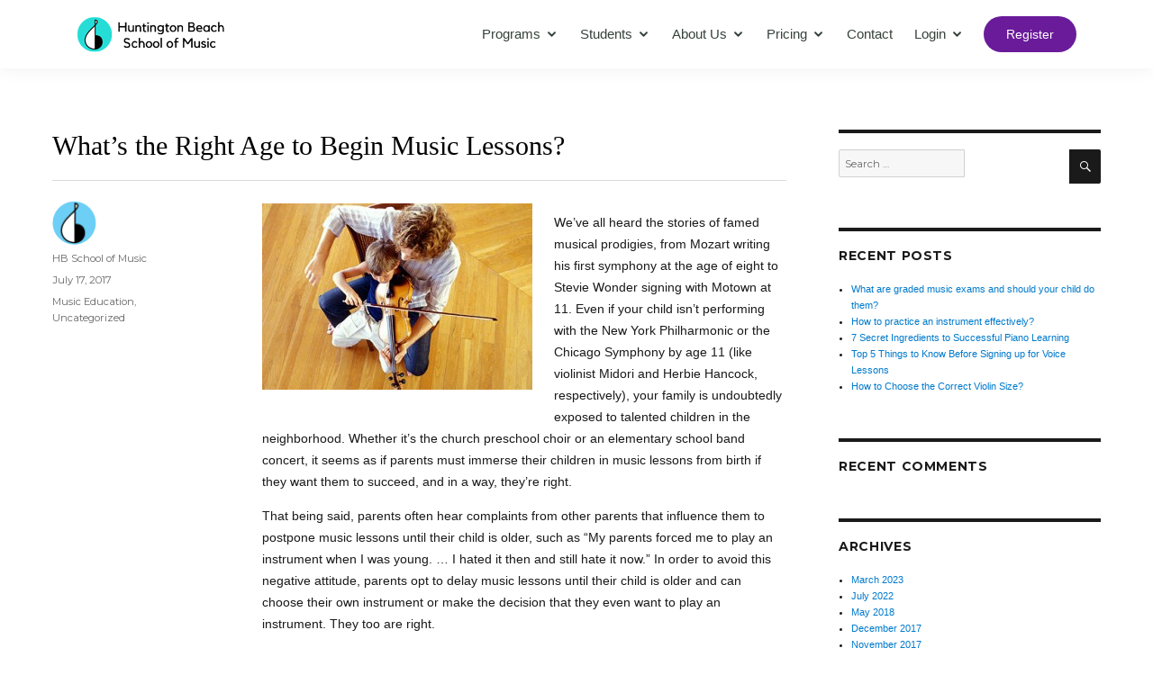

--- FILE ---
content_type: text/html; charset=UTF-8
request_url: https://www.hbschoolofmusic.com/blog/whats-right-age-begin-music-lessons/
body_size: 12129
content:
<!DOCTYPE html>
<html lang="en-US" class="no-js">
<head>
		<meta charset="UTF-8">
		<meta http-equiv="X-UA-Compatible" content="IE=edge">
		<meta name="viewport" content="width=device-width, initial-scale=1.0,maximum-scale=1">
		<link type="image/x-icon" href="https://www.hbschoolofmusic.com/images/favicon.ico" rel="shortcut icon">
		<link rel="apple-touch-icon" href="https://www.hbschoolofmusic.com/images/xapple-touch-icon.png.pagespeed.ic.XTNJwyGpY5.webp"/>
    <link href="/assets/vendor/A.bootstrap,,_css,,_bootstrap.min.css+icofont,,_icofont.css+font-awesome-4.7.0,,_css,,_font-awesome.css,Mcc.65ShL8bRCK.css.pagespeed.cf.xQJFuGe0Rr.css" rel="stylesheet"/>
    
    


    <meta name="description" content="HBSM music education Blog for parents and students. Whether you’re a parent wondering how to help your student get the most out of their at-home practice sessions, a student wondering how to prepare for your recital, or if you’re just curious about what the latest happenings at HB School of Music might be, we’ve got something for you here."/>


    <meta property="og:locale" content="en_US"/>
    <meta property="og:title" content="Blog - Huntington Beach School of Music"/>
    <meta property="og:type" content="article"/>
    <meta property="og:url" content="https://www.hbschoolofmusic.com/blog/"/>
    <meta property="og:image" content="https://www.hbschoolofmusic.com/images/logo-hbsm.jpg"/>
    <meta property="og:description" content="HBSM music education Blog for parents and students. Whether you’re a parent wondering how to help your student get the most out of their at-home practice sessions, a student wondering how to prepare for your recital, or if you’re just curious about what the latest happenings at HB School of Music might be, we’ve got something for you here."/>


	<meta charset="UTF-8">
	<meta name="viewport" content="width=device-width, initial-scale=1">
	<link rel="profile" href="https://gmpg.org/xfn/11">
		<script>(function(html){html.className=html.className.replace(/\bno-js\b/,'js')})(document.documentElement);</script>
<title>What’s the Right Age to Begin Music Lessons? &#8211; Blog</title>
<meta name='robots' content='max-image-preview:large'/>
<link rel="amphtml" href="https://www.hbschoolofmusic.com/blog/whats-right-age-begin-music-lessons/amp/"/><meta name="generator" content="AMP for WP 1.0.77.23"/><link rel='dns-prefetch' href='//fonts.googleapis.com'/>
<link rel="alternate" type="application/rss+xml" title="Blog &raquo; Feed" href="https://www.hbschoolofmusic.com/blog/feed/"/>
<link rel="alternate" type="application/rss+xml" title="Blog &raquo; Comments Feed" href="https://www.hbschoolofmusic.com/blog/comments/feed/"/>
<script type="text/javascript">//<![CDATA[
window._wpemojiSettings={"baseUrl":"https:\/\/s.w.org\/images\/core\/emoji\/14.0.0\/72x72\/","ext":".png","svgUrl":"https:\/\/s.w.org\/images\/core\/emoji\/14.0.0\/svg\/","svgExt":".svg","source":{"concatemoji":"https:\/\/www.hbschoolofmusic.com\/blog\/wp-includes\/js\/wp-emoji-release.min.js?ver=6.4.7"}};!function(i,n){var o,s,e;function c(e){try{var t={supportTests:e,timestamp:(new Date).valueOf()};sessionStorage.setItem(o,JSON.stringify(t))}catch(e){}}function p(e,t,n){e.clearRect(0,0,e.canvas.width,e.canvas.height),e.fillText(t,0,0);var t=new Uint32Array(e.getImageData(0,0,e.canvas.width,e.canvas.height).data),r=(e.clearRect(0,0,e.canvas.width,e.canvas.height),e.fillText(n,0,0),new Uint32Array(e.getImageData(0,0,e.canvas.width,e.canvas.height).data));return t.every(function(e,t){return e===r[t]})}function u(e,t,n){switch(t){case"flag":return n(e,"\ud83c\udff3\ufe0f\u200d\u26a7\ufe0f","\ud83c\udff3\ufe0f\u200b\u26a7\ufe0f")?!1:!n(e,"\ud83c\uddfa\ud83c\uddf3","\ud83c\uddfa\u200b\ud83c\uddf3")&&!n(e,"\ud83c\udff4\udb40\udc67\udb40\udc62\udb40\udc65\udb40\udc6e\udb40\udc67\udb40\udc7f","\ud83c\udff4\u200b\udb40\udc67\u200b\udb40\udc62\u200b\udb40\udc65\u200b\udb40\udc6e\u200b\udb40\udc67\u200b\udb40\udc7f");case"emoji":return!n(e,"\ud83e\udef1\ud83c\udffb\u200d\ud83e\udef2\ud83c\udfff","\ud83e\udef1\ud83c\udffb\u200b\ud83e\udef2\ud83c\udfff")}return!1}function f(e,t,n){var r="undefined"!=typeof WorkerGlobalScope&&self instanceof WorkerGlobalScope?new OffscreenCanvas(300,150):i.createElement("canvas"),a=r.getContext("2d",{willReadFrequently:!0}),o=(a.textBaseline="top",a.font="600 32px Arial",{});return e.forEach(function(e){o[e]=t(a,e,n)}),o}function t(e){var t=i.createElement("script");t.src=e,t.defer=!0,i.head.appendChild(t)}"undefined"!=typeof Promise&&(o="wpEmojiSettingsSupports",s=["flag","emoji"],n.supports={everything:!0,everythingExceptFlag:!0},e=new Promise(function(e){i.addEventListener("DOMContentLoaded",e,{once:!0})}),new Promise(function(t){var n=function(){try{var e=JSON.parse(sessionStorage.getItem(o));if("object"==typeof e&&"number"==typeof e.timestamp&&(new Date).valueOf()<e.timestamp+604800&&"object"==typeof e.supportTests)return e.supportTests}catch(e){}return null}();if(!n){if("undefined"!=typeof Worker&&"undefined"!=typeof OffscreenCanvas&&"undefined"!=typeof URL&&URL.createObjectURL&&"undefined"!=typeof Blob)try{var e="postMessage("+f.toString()+"("+[JSON.stringify(s),u.toString(),p.toString()].join(",")+"));",r=new Blob([e],{type:"text/javascript"}),a=new Worker(URL.createObjectURL(r),{name:"wpTestEmojiSupports"});return void(a.onmessage=function(e){c(n=e.data),a.terminate(),t(n)})}catch(e){}c(n=f(s,u,p))}t(n)}).then(function(e){for(var t in e)n.supports[t]=e[t],n.supports.everything=n.supports.everything&&n.supports[t],"flag"!==t&&(n.supports.everythingExceptFlag=n.supports.everythingExceptFlag&&n.supports[t]);n.supports.everythingExceptFlag=n.supports.everythingExceptFlag&&!n.supports.flag,n.DOMReady=!1,n.readyCallback=function(){n.DOMReady=!0}}).then(function(){return e}).then(function(){var e;n.supports.everything||(n.readyCallback(),(e=n.source||{}).concatemoji?t(e.concatemoji):e.wpemoji&&e.twemoji&&(t(e.twemoji),t(e.wpemoji)))}))}((window,document),window._wpemojiSettings);
//]]></script>
<style id='wp-emoji-styles-inline-css' type='text/css'>img.wp-smiley,img.emoji{display:inline!important;border:none!important;box-shadow:none!important;height:1em!important;width:1em!important;margin:0 .07em!important;vertical-align:-.1em!important;background:none!important;padding:0!important}</style>
<link rel='stylesheet' id='wp-block-library-css' href='https://www.hbschoolofmusic.com/blog/wp-includes/css/dist/block-library/A.style.min.css,qver=6.4.7.pagespeed.cf.7dkSrUVuLL.css' type='text/css' media='all'/>
<style id='classic-theme-styles-inline-css' type='text/css'>.wp-block-button__link{color:#fff;background-color:#32373c;border-radius:9999px;box-shadow:none;text-decoration:none;padding:calc(.667em + 2px) calc(1.333em + 2px);font-size:1.125em}.wp-block-file__button{background:#32373c;color:#fff;text-decoration:none}</style>
<style id='global-styles-inline-css' type='text/css'>body{--wp--preset--color--black:#000;--wp--preset--color--cyan-bluish-gray:#abb8c3;--wp--preset--color--white:#fff;--wp--preset--color--pale-pink:#f78da7;--wp--preset--color--vivid-red:#cf2e2e;--wp--preset--color--luminous-vivid-orange:#ff6900;--wp--preset--color--luminous-vivid-amber:#fcb900;--wp--preset--color--light-green-cyan:#7bdcb5;--wp--preset--color--vivid-green-cyan:#00d084;--wp--preset--color--pale-cyan-blue:#8ed1fc;--wp--preset--color--vivid-cyan-blue:#0693e3;--wp--preset--color--vivid-purple:#9b51e0;--wp--preset--gradient--vivid-cyan-blue-to-vivid-purple:linear-gradient(135deg,rgba(6,147,227,1) 0%,#9b51e0 100%);--wp--preset--gradient--light-green-cyan-to-vivid-green-cyan:linear-gradient(135deg,#7adcb4 0%,#00d082 100%);--wp--preset--gradient--luminous-vivid-amber-to-luminous-vivid-orange:linear-gradient(135deg,rgba(252,185,0,1) 0%,rgba(255,105,0,1) 100%);--wp--preset--gradient--luminous-vivid-orange-to-vivid-red:linear-gradient(135deg,rgba(255,105,0,1) 0%,#cf2e2e 100%);--wp--preset--gradient--very-light-gray-to-cyan-bluish-gray:linear-gradient(135deg,#eee 0%,#a9b8c3 100%);--wp--preset--gradient--cool-to-warm-spectrum:linear-gradient(135deg,#4aeadc 0%,#9778d1 20%,#cf2aba 40%,#ee2c82 60%,#fb6962 80%,#fef84c 100%);--wp--preset--gradient--blush-light-purple:linear-gradient(135deg,#ffceec 0%,#9896f0 100%);--wp--preset--gradient--blush-bordeaux:linear-gradient(135deg,#fecda5 0%,#fe2d2d 50%,#6b003e 100%);--wp--preset--gradient--luminous-dusk:linear-gradient(135deg,#ffcb70 0%,#c751c0 50%,#4158d0 100%);--wp--preset--gradient--pale-ocean:linear-gradient(135deg,#fff5cb 0%,#b6e3d4 50%,#33a7b5 100%);--wp--preset--gradient--electric-grass:linear-gradient(135deg,#caf880 0%,#71ce7e 100%);--wp--preset--gradient--midnight:linear-gradient(135deg,#020381 0%,#2874fc 100%);--wp--preset--font-size--small:13px;--wp--preset--font-size--medium:20px;--wp--preset--font-size--large:36px;--wp--preset--font-size--x-large:42px;--wp--preset--spacing--20:.44rem;--wp--preset--spacing--30:.67rem;--wp--preset--spacing--40:1rem;--wp--preset--spacing--50:1.5rem;--wp--preset--spacing--60:2.25rem;--wp--preset--spacing--70:3.38rem;--wp--preset--spacing--80:5.06rem;--wp--preset--shadow--natural:6px 6px 9px rgba(0,0,0,.2);--wp--preset--shadow--deep:12px 12px 50px rgba(0,0,0,.4);--wp--preset--shadow--sharp:6px 6px 0 rgba(0,0,0,.2);--wp--preset--shadow--outlined:6px 6px 0 -3px rgba(255,255,255,1) , 6px 6px rgba(0,0,0,1);--wp--preset--shadow--crisp:6px 6px 0 rgba(0,0,0,1)}:where(.is-layout-flex){gap:.5em}:where(.is-layout-grid){gap:.5em}body .is-layout-flow>.alignleft{float:left;margin-inline-start:0;margin-inline-end:2em}body .is-layout-flow>.alignright{float:right;margin-inline-start:2em;margin-inline-end:0}body .is-layout-flow>.aligncenter{margin-left:auto!important;margin-right:auto!important}body .is-layout-constrained>.alignleft{float:left;margin-inline-start:0;margin-inline-end:2em}body .is-layout-constrained>.alignright{float:right;margin-inline-start:2em;margin-inline-end:0}body .is-layout-constrained>.aligncenter{margin-left:auto!important;margin-right:auto!important}body .is-layout-constrained > :where(:not(.alignleft):not(.alignright):not(.alignfull)){max-width:var(--wp--style--global--content-size);margin-left:auto!important;margin-right:auto!important}body .is-layout-constrained>.alignwide{max-width:var(--wp--style--global--wide-size)}body .is-layout-flex{display:flex}body .is-layout-flex{flex-wrap:wrap;align-items:center}body .is-layout-flex>*{margin:0}body .is-layout-grid{display:grid}body .is-layout-grid>*{margin:0}:where(.wp-block-columns.is-layout-flex){gap:2em}:where(.wp-block-columns.is-layout-grid){gap:2em}:where(.wp-block-post-template.is-layout-flex){gap:1.25em}:where(.wp-block-post-template.is-layout-grid){gap:1.25em}.has-black-color{color:var(--wp--preset--color--black)!important}.has-cyan-bluish-gray-color{color:var(--wp--preset--color--cyan-bluish-gray)!important}.has-white-color{color:var(--wp--preset--color--white)!important}.has-pale-pink-color{color:var(--wp--preset--color--pale-pink)!important}.has-vivid-red-color{color:var(--wp--preset--color--vivid-red)!important}.has-luminous-vivid-orange-color{color:var(--wp--preset--color--luminous-vivid-orange)!important}.has-luminous-vivid-amber-color{color:var(--wp--preset--color--luminous-vivid-amber)!important}.has-light-green-cyan-color{color:var(--wp--preset--color--light-green-cyan)!important}.has-vivid-green-cyan-color{color:var(--wp--preset--color--vivid-green-cyan)!important}.has-pale-cyan-blue-color{color:var(--wp--preset--color--pale-cyan-blue)!important}.has-vivid-cyan-blue-color{color:var(--wp--preset--color--vivid-cyan-blue)!important}.has-vivid-purple-color{color:var(--wp--preset--color--vivid-purple)!important}.has-black-background-color{background-color:var(--wp--preset--color--black)!important}.has-cyan-bluish-gray-background-color{background-color:var(--wp--preset--color--cyan-bluish-gray)!important}.has-white-background-color{background-color:var(--wp--preset--color--white)!important}.has-pale-pink-background-color{background-color:var(--wp--preset--color--pale-pink)!important}.has-vivid-red-background-color{background-color:var(--wp--preset--color--vivid-red)!important}.has-luminous-vivid-orange-background-color{background-color:var(--wp--preset--color--luminous-vivid-orange)!important}.has-luminous-vivid-amber-background-color{background-color:var(--wp--preset--color--luminous-vivid-amber)!important}.has-light-green-cyan-background-color{background-color:var(--wp--preset--color--light-green-cyan)!important}.has-vivid-green-cyan-background-color{background-color:var(--wp--preset--color--vivid-green-cyan)!important}.has-pale-cyan-blue-background-color{background-color:var(--wp--preset--color--pale-cyan-blue)!important}.has-vivid-cyan-blue-background-color{background-color:var(--wp--preset--color--vivid-cyan-blue)!important}.has-vivid-purple-background-color{background-color:var(--wp--preset--color--vivid-purple)!important}.has-black-border-color{border-color:var(--wp--preset--color--black)!important}.has-cyan-bluish-gray-border-color{border-color:var(--wp--preset--color--cyan-bluish-gray)!important}.has-white-border-color{border-color:var(--wp--preset--color--white)!important}.has-pale-pink-border-color{border-color:var(--wp--preset--color--pale-pink)!important}.has-vivid-red-border-color{border-color:var(--wp--preset--color--vivid-red)!important}.has-luminous-vivid-orange-border-color{border-color:var(--wp--preset--color--luminous-vivid-orange)!important}.has-luminous-vivid-amber-border-color{border-color:var(--wp--preset--color--luminous-vivid-amber)!important}.has-light-green-cyan-border-color{border-color:var(--wp--preset--color--light-green-cyan)!important}.has-vivid-green-cyan-border-color{border-color:var(--wp--preset--color--vivid-green-cyan)!important}.has-pale-cyan-blue-border-color{border-color:var(--wp--preset--color--pale-cyan-blue)!important}.has-vivid-cyan-blue-border-color{border-color:var(--wp--preset--color--vivid-cyan-blue)!important}.has-vivid-purple-border-color{border-color:var(--wp--preset--color--vivid-purple)!important}.has-vivid-cyan-blue-to-vivid-purple-gradient-background{background:var(--wp--preset--gradient--vivid-cyan-blue-to-vivid-purple)!important}.has-light-green-cyan-to-vivid-green-cyan-gradient-background{background:var(--wp--preset--gradient--light-green-cyan-to-vivid-green-cyan)!important}.has-luminous-vivid-amber-to-luminous-vivid-orange-gradient-background{background:var(--wp--preset--gradient--luminous-vivid-amber-to-luminous-vivid-orange)!important}.has-luminous-vivid-orange-to-vivid-red-gradient-background{background:var(--wp--preset--gradient--luminous-vivid-orange-to-vivid-red)!important}.has-very-light-gray-to-cyan-bluish-gray-gradient-background{background:var(--wp--preset--gradient--very-light-gray-to-cyan-bluish-gray)!important}.has-cool-to-warm-spectrum-gradient-background{background:var(--wp--preset--gradient--cool-to-warm-spectrum)!important}.has-blush-light-purple-gradient-background{background:var(--wp--preset--gradient--blush-light-purple)!important}.has-blush-bordeaux-gradient-background{background:var(--wp--preset--gradient--blush-bordeaux)!important}.has-luminous-dusk-gradient-background{background:var(--wp--preset--gradient--luminous-dusk)!important}.has-pale-ocean-gradient-background{background:var(--wp--preset--gradient--pale-ocean)!important}.has-electric-grass-gradient-background{background:var(--wp--preset--gradient--electric-grass)!important}.has-midnight-gradient-background{background:var(--wp--preset--gradient--midnight)!important}.has-small-font-size{font-size:var(--wp--preset--font-size--small)!important}.has-medium-font-size{font-size:var(--wp--preset--font-size--medium)!important}.has-large-font-size{font-size:var(--wp--preset--font-size--large)!important}.has-x-large-font-size{font-size:var(--wp--preset--font-size--x-large)!important}.wp-block-navigation a:where(:not(.wp-element-button)){color:inherit}:where(.wp-block-post-template.is-layout-flex){gap:1.25em}:where(.wp-block-post-template.is-layout-grid){gap:1.25em}:where(.wp-block-columns.is-layout-flex){gap:2em}:where(.wp-block-columns.is-layout-grid){gap:2em}.wp-block-pullquote{font-size:1.5em;line-height:1.6}</style>
<style id='titan-adminbar-styles-css' media='all'>#wp-admin-bar-titan-menu::after{clear:both}#wp-admin-bar-titan-menu .dashicons{font:400 20px/1 dashicons}#wp-admin-bar-titan-menu #wp-admin-bar-titan-menu-default{}#wp-admin-bar-titan-menu .wtitan-admin-bar-menu-icon{display:inline-block!important;width:20px;height:25px;margin-top:6px;margin-right:5px;float:left;background:url(/blog/wp-content/plugins/anti-spam/assets/img/xtitan-icon.png.pagespeed.ic.fA_Nf0CtZ5.webp) 0 0 no-repeat}#wp-admin-bar-titan-menu .wtitan-admin-bar-menu-title{display:inline-block!important;overflow:hidden}#wp-admin-bar-titan-menu .wtitan-admin-bar-menu-title .dashicons{font-size:20px!important;padding:6px 0!important}#wp-admin-bar-titan-menu .ab-item .dashicons{font-size:14px;padding:6px 0}#wp-admin-bar-titan-menu .ab-item .dashicons.dashicons-heart{color:#fb7976}#wp-admin-bar-titan-menu .ab-item .dashicons.dashicons-dashboard{color:#fff}#wp-admin-bar-titan-menu .wtitan-count-bubble{display:inline-block;vertical-align:baseline;box-sizing:border-box;margin:0 0 0 5px;padding:0 5px;min-width:18px;height:18px;border-radius:9px;background-color:#ca4a1f;color:#fff;font-size:11px;line-height:1.6;text-align:center;z-index:26}</style>
<link rel='stylesheet' id='parent-style-css' href='https://www.hbschoolofmusic.com/blog/wp-content/themes/twentysixteen/A.style.css,qver=6.4.7.pagespeed.cf.C-FxxZzhZM.css' type='text/css' media='all'/>
<link rel='stylesheet' id='twentysixteen-fonts-css' href='https://fonts.googleapis.com/css?family=Merriweather%3A400%2C700%2C900%2C400italic%2C700italic%2C900italic%7CMontserrat%3A400%2C700%7CInconsolata%3A400&#038;subset=latin%2Clatin-ext' type='text/css' media='all'/>
<link rel='stylesheet' id='genericons-css' href='https://www.hbschoolofmusic.com/blog/wp-content/themes/twentysixteen/genericons/A.genericons.css,qver=3.4.1.pagespeed.cf.0UPQGPj2Ei.css' type='text/css' media='all'/>
<link rel='stylesheet' id='twentysixteen-style-css' href='https://www.hbschoolofmusic.com/blog/wp-content/themes/mtheme/style.css?ver=6.4.7' type='text/css' media='all'/>
<!--[if lt IE 10]>
<link rel='stylesheet' id='twentysixteen-ie-css' href='https://www.hbschoolofmusic.com/blog/wp-content/themes/twentysixteen/css/ie.css?ver=20150930' type='text/css' media='all' />
<![endif]-->
<!--[if lt IE 9]>
<link rel='stylesheet' id='twentysixteen-ie8-css' href='https://www.hbschoolofmusic.com/blog/wp-content/themes/twentysixteen/css/ie8.css?ver=20151230' type='text/css' media='all' />
<![endif]-->
<!--[if lt IE 8]>
<link rel='stylesheet' id='twentysixteen-ie7-css' href='https://www.hbschoolofmusic.com/blog/wp-content/themes/twentysixteen/css/ie7.css?ver=20150930' type='text/css' media='all' />
<![endif]-->
<!--[if lt IE 9]>
<script type="text/javascript" src="https://www.hbschoolofmusic.com/blog/wp-content/themes/twentysixteen/js/html5.js?ver=3.7.3" id="twentysixteen-html5-js"></script>
<![endif]-->
<script type="text/javascript" src="https://www.hbschoolofmusic.com/blog/wp-includes/js/jquery/jquery.min.js,qver=3.7.1.pagespeed.jm.PoWN7KAtLT.js" id="jquery-core-js"></script>
<script type="text/javascript" src="https://www.hbschoolofmusic.com/blog/wp-includes/js/jquery/jquery-migrate.min.js,qver=3.4.1.pagespeed.jm.bhhu-RahTI.js" id="jquery-migrate-js"></script>
<link rel="EditURI" type="application/rsd+xml" title="RSD" href="https://www.hbschoolofmusic.com/blog/xmlrpc.php?rsd"/>
<meta name="generator" content="WordPress 6.4.7"/>
<link rel="canonical" href="https://www.hbschoolofmusic.com/blog/whats-right-age-begin-music-lessons/"/>
<link rel='shortlink' href='https://www.hbschoolofmusic.com/blog/?p=150'/>
<link rel="alternate" type="application/json+oembed" href="https://www.hbschoolofmusic.com/blog/wp-json/oembed/1.0/embed?url=https%3A%2F%2Fwww.hbschoolofmusic.com%2Fblog%2Fwhats-right-age-begin-music-lessons%2F"/>
<link rel="alternate" type="text/xml+oembed" href="https://www.hbschoolofmusic.com/blog/wp-json/oembed/1.0/embed?url=https%3A%2F%2Fwww.hbschoolofmusic.com%2Fblog%2Fwhats-right-age-begin-music-lessons%2F&#038;format=xml"/>
<style type="text/css">.recentcomments a{display:inline!important;padding:0!important;margin:0!important}</style>
</head>

<body class="post-template-default single single-post postid-150 single-format-standard group-blog">
<div id="page" class="site">
	<div class="site-inner">
		<a class="skip-link screen-reader-text" href="#content">Skip to content</a>


  <!-- ======= Header ======= -->
  <header id="header" class="fixed-top">

<!-- Google tag (gtag.js) -->
<script async src="https://www.googletagmanager.com/gtag/js?id=G-GRYXSTWXJE"></script>
<script>window.dataLayer=window.dataLayer||[];function gtag(){dataLayer.push(arguments);}gtag('js',new Date());gtag('config','G-GRYXSTWXJE');</script>

    <div class="container d-flex align-items-center">

      <a href="/" class="logo mr-auto"><img src="https://www.hbschoolofmusic.com/images/xlogo-hbsm-name.png.pagespeed.ic.jyuInesXv8.webp" alt="Huntington Beach School of Music's logo" class="img-fluid" height="80" width="330"></a>

      <nav class="nav-menu d-none d-lg-block">

        <ul>

          <li class="drop-down "><a href="#">Programs</a>
            <ul>
              <li class="drop-down"><a href="#">Private Lesson</a>
                <ul>
                  <li><a href="/piano-lessons">Piano</a></li>
                  <li><a href="/voice-lessons">Voice/Singing</a></li>
                  <li><a href="/guitar-lessons">Guitar/Bass</a></li>
                  <li><a href="/ukulele-lessons">Ukulele</a></li>
                  <li><a href="/violin-lessons">Violin/Viola</a></li>
                  <li><a href="/cello-lessons">Cello</a></li>
                  <li><a href="/brass-lessons">Trumpet/Trombone</a></li>
                  <li><a href="/wind-lessons">Flute/Bassoon/Saxophone</a></li>
                  <li><a href="/music-lessons">Other Instruments</a></li>
                </ul>
              </li>

              <li class="drop-down"><a href="#">Group Classes</a>
                <ul>
                  <li><a href="/music-theory">Music Theory</a></li>
                  <li><a href="/solfege">Rhythm and Solfege</a></li>
                  <li><a href="/glee-choir">Glee Choir</a></li>
                </ul>
              </li>

              <li class="drop-down"><a href="#">Ensembles</a>
                <ul>
                  <li><a href="/chamber-music">Chamber Music</a></li>
                  <li><a href="/ensemble-guitar">Ensemble Guitar</a></li>
                </ul>
              </li>

              <li><a href="/gift-certificates">Gift Certificates</a></li>
              <li><a href="/rentals">Instrument Rentals</a></li>

            </ul>
          </li>

          <li class="drop-down "><a href="#">Students</a>
            <ul>
              <li><a href="/book-my-first-lesson">Book Trial Lesson</a></li>
              <li><a href="/registration">Registration</a></li>
              <li><a href="/exams">ABRSM Exams</a></li>
              <li><a href="/musical-journey">Musical Journey</a></li>
              <li><a href="/performance">Performance</a></li>
              <li><a href="/piwigo">Photos</a></li>
              <li><a href="/faq">FAQ</a></li>
            </ul>
          </li>

          <li class="drop-down "><a href="#">About Us</a>
            <ul>
              <li><a href="/about">Who We Are</a></li>
              <li><a href="/teachers">Meet Our Teachers</a></li>
              <li><a href="/recitals">Recitals & Concerts</a></li>
              <li><a href="/calendar">Calendar</a></li>
              <li><a href="/policies">Policies</a></li>
              <li><a href="/blog/">Blog</a></li>
              <li><a href="/jobs">Job Opportunities</a></li>
            </ul>
          </li>

          <li class="drop-down "><a href="#">Pricing</a>
            <ul>
              <li><a href="/rates">Tuition Rates</a></li>
              <li><a href="/scholarships">Scholarships and Financial Aid</a></li>
            </ul>
          </li>

          <li class=""><a href="/contact.php">Contact</a></li>

          

          <li class="drop-down"><a href="#">Login</a>
            <ul>
              <li><a href="/musicspace/login/">Student Portal</a></li>
              <li><a href="/staff/">Teacher Portal</a></li>
            </ul>
          </li>


        </ul>
      </nav><!-- .nav-menu -->
      
      <a href="/registration" class="get-started-btn">Register</a>

    </div>
  </header><!-- End Header -->




		<div id="content" class="site-content">
    <br><br><br><br><br><br>


<div id="primary" class="content-area">
	<main id="main" class="site-main" role="main">
		
<article id="post-150" class="post-150 post type-post status-publish format-standard hentry category-music-education category-uncategorized">
	<header class="entry-header">
		<h1 class="entry-title">What’s the Right Age to Begin Music Lessons?</h1>	</header><!-- .entry-header -->

	
	
	<div class="entry-content">
		<p><img fetchpriority="high" decoding="async" class="alignleft wp-image-154 size-medium" src="https://www.hbschoolofmusic.com/blog/wp-content/uploads/2017/07/xviolinlessons-300x207.jpg.pagespeed.ic.a_LX2yKL1h.webp" alt="What’s the Right Age to Begin Music Lessons?" width="300" height="207" srcset="https://www.hbschoolofmusic.com/blog/wp-content/uploads/2017/07/xviolinlessons-300x207.jpg.pagespeed.ic.a_LX2yKL1h.webp 300w, https://www.hbschoolofmusic.com/blog/wp-content/uploads/2017/07/xviolinlessons.jpg.pagespeed.ic.7xbqAVc0P4.webp 387w" sizes="(max-width: 300px) 85vw, 300px"/></p>
<p>We’ve all heard the stories of famed musical prodigies, from Mozart writing his first symphony at the age of eight to Stevie Wonder signing with Motown at 11. Even if your child isn’t performing with the New York Philharmonic or the Chicago Symphony by age 11 (like violinist Midori and Herbie Hancock, respectively), your family is undoubtedly exposed to talented children in the neighborhood. Whether it’s the church preschool choir or an elementary school band concert, it seems as if parents must immerse their children in music lessons from birth if they want them to succeed, and in a way, they’re right.</p>
<p>That being said, parents often hear complaints from other parents that influence them to postpone music lessons until their child is older, such as “My parents forced me to play an instrument when I was young. … I hated it then and still hate it now.” In order to avoid this negative attitude, parents opt to delay music lessons until their child is older and can choose their own instrument or make the decision that they even want to play an instrument. They too are right.</p>
<p>These statements may seem contradictory. In reality, the issue is how you define music lessons. To better understand this, it’s important to look at the underlying reasons a parent might want their child to take music lessons.</p>
<p>There is a growing (and convincing) body of research that indicates a “window of opportunity” from birth to age nine for developing a musical sensibility within children. During this time, the mental structures and mechanisms associated with processing and understanding music are in the prime stages of development, making it of utmost importance to expose children in this age range to music.</p>
<p>The important question then is not when to start lessons, but what is the goal of music lessons for young children? For instance, very young children are not exposed to instruments in order to master them, but to gain experience and learn to develop meaningful relationships with music at a young age. If this is your goal, then the “lessons” can and should start soon after birth and certainly within the child’s first year.</p>
<p>These “lessons” do not have to be—in fact, at first probably shouldn’t be—very formal. A parent can serve as guide by immersing the child in a musical environment. You should help your child focus on the music with simple movement activities such as musical games, swaying or dancing while holding the baby, or singing or playing an instrument for the child.</p>
<p>Once the child is around age three, it may be time for more formalized “lessons.” Again, the goal is not to learn to play an instrument but to further develop skills like identifying a beat in music, identifying melody, or identifying instruments. These parent-child lessons might be any number of preschool classes run by private individuals, universities, or community centers. To decide whether or not a class is suitable for your child, make sure your goals and expectations coincide with the teacher’s.</p>
<p>By age five, most children have built a foundation that has prepared them for formalized music lessons. Even now, the goal of the lessons is not to become a great performer on the instrument but to further the understanding of music. Piano and violin are the two most common instruments played at this age, but others have tried the recorder, guitar, or ukulele with success.</p>
<p>By age 10, the child will have a variety of skills associated with their instrument of choice. They’ll also have the physical strength to try a different, bigger instrument, such as a brass or large string instrument that requires a higher level of strength and stamina. Around this time, the goal of lessons appropriately transitions from gaining experience with music to improving performance ability.</p>
<p>In summary, there are three answers to the question, “What age should children begin music lessons?” Informal activities with music should start soon after birth, followed by more systematic classes around age three, and lessons with the goal of learning the instrument should start between six and nine. Keep in mind that these are only guidelines; exceptions will undoubtedly occur based on the child and/or teacher. Musical experience at an early age is extremely important in a child’s developmental process. Like riding a bike or learning a language, these skills can be learned later in life, but they will never be “natural” in the way that is so important for fluid musical performance.</p>
<p style="text-align: right;"><em>(By Dr. Robert A. Cutietta)</em></p>
	</div><!-- .entry-content -->

	<footer class="entry-footer">
		<span class="byline"><span class="author vcard"><img alt='' src='https://secure.gravatar.com/avatar/6e063c7239166eb73e0dcb4777b79fa8?s=49&#038;d=mm&#038;r=g' srcset='https://secure.gravatar.com/avatar/6e063c7239166eb73e0dcb4777b79fa8?s=98&#038;d=mm&#038;r=g 2x' class='avatar avatar-49 photo' height='49' width='49' decoding='async'/><span class="screen-reader-text">Author </span> <a class="url fn n" href="https://www.hbschoolofmusic.com/blog/author/hbsom/">HB School of Music</a></span></span><span class="posted-on"><span class="screen-reader-text">Posted on </span><a href="https://www.hbschoolofmusic.com/blog/whats-right-age-begin-music-lessons/" rel="bookmark"><time class="entry-date published" datetime="2017-07-17T23:42:24+00:00">July 17, 2017</time><time class="updated" datetime="2023-03-07T07:19:11+00:00">March 7, 2023</time></a></span><span class="cat-links"><span class="screen-reader-text">Categories </span><a href="https://www.hbschoolofmusic.com/blog/category/music-education/" rel="category tag">Music Education</a>, <a href="https://www.hbschoolofmusic.com/blog/category/uncategorized/" rel="category tag">Uncategorized</a></span>			</footer><!-- .entry-footer -->
</article><!-- #post-## -->

	<nav class="navigation post-navigation" aria-label="Posts">
		<h2 class="screen-reader-text">Post navigation</h2>
		<div class="nav-links"><div class="nav-previous"><a href="https://www.hbschoolofmusic.com/blog/children-old-enough-guitar-lessons/" rel="prev"><span class="meta-nav" aria-hidden="true">Previous</span> <span class="screen-reader-text">Previous post:</span> <span class="post-title">Are Your Children Old Enough for Guitar Lessons?</span></a></div><div class="nav-next"><a href="https://www.hbschoolofmusic.com/blog/whats-right-instrument-child/" rel="next"><span class="meta-nav" aria-hidden="true">Next</span> <span class="screen-reader-text">Next post:</span> <span class="post-title">What&#8217;s the Right Instrument for My Child?</span></a></div></div>
	</nav>
	</main><!-- .site-main -->

	
</div><!-- .content-area -->


	<aside id="secondary" class="sidebar widget-area" role="complementary">
		<section id="search-2" class="widget widget_search">
<form role="search" method="get" class="search-form" action="https://www.hbschoolofmusic.com/blog/">
	<label>
		<span class="screen-reader-text">Search for:</span>
		<input type="search" class="search-field" placeholder="Search &hellip;" value="" name="s" title="Search for:"/>
	</label>
	<button type="submit" class="search-submit"><span class="screen-reader-text">Search</span></button>
</form>
</section>
		<section id="recent-posts-2" class="widget widget_recent_entries">
		<h2 class="widget-title">Recent Posts</h2>
		<ul>
											<li>
					<a href="https://www.hbschoolofmusic.com/blog/what-are-graded-music-exams-and-should-your-child-do-them/">What are graded music exams and should your child do them?</a>
									</li>
											<li>
					<a href="https://www.hbschoolofmusic.com/blog/how-to-practice-an-instrument-effectively/">How to practice an instrument effectively?</a>
									</li>
											<li>
					<a href="https://www.hbschoolofmusic.com/blog/7-secret-ingredients-successful-piano-learning/">7 Secret Ingredients to Successful Piano Learning</a>
									</li>
											<li>
					<a href="https://www.hbschoolofmusic.com/blog/top-5-things-voice-lessons/">Top 5 Things to Know Before Signing up for Voice Lessons</a>
									</li>
											<li>
					<a href="https://www.hbschoolofmusic.com/blog/choose-correct-violin-size/">How to Choose the Correct Violin Size?</a>
									</li>
					</ul>

		</section><section id="recent-comments-2" class="widget widget_recent_comments"><h2 class="widget-title">Recent Comments</h2><ul id="recentcomments"></ul></section><section id="archives-2" class="widget widget_archive"><h2 class="widget-title">Archives</h2>
			<ul>
					<li><a href='https://www.hbschoolofmusic.com/blog/2023/03/'>March 2023</a></li>
	<li><a href='https://www.hbschoolofmusic.com/blog/2022/07/'>July 2022</a></li>
	<li><a href='https://www.hbschoolofmusic.com/blog/2018/05/'>May 2018</a></li>
	<li><a href='https://www.hbschoolofmusic.com/blog/2017/12/'>December 2017</a></li>
	<li><a href='https://www.hbschoolofmusic.com/blog/2017/11/'>November 2017</a></li>
	<li><a href='https://www.hbschoolofmusic.com/blog/2017/09/'>September 2017</a></li>
	<li><a href='https://www.hbschoolofmusic.com/blog/2017/08/'>August 2017</a></li>
	<li><a href='https://www.hbschoolofmusic.com/blog/2017/07/'>July 2017</a></li>
	<li><a href='https://www.hbschoolofmusic.com/blog/2017/05/'>May 2017</a></li>
	<li><a href='https://www.hbschoolofmusic.com/blog/2017/03/'>March 2017</a></li>
	<li><a href='https://www.hbschoolofmusic.com/blog/2017/02/'>February 2017</a></li>
	<li><a href='https://www.hbschoolofmusic.com/blog/2016/09/'>September 2016</a></li>
	<li><a href='https://www.hbschoolofmusic.com/blog/2016/08/'>August 2016</a></li>
	<li><a href='https://www.hbschoolofmusic.com/blog/2016/07/'>July 2016</a></li>
	<li><a href='https://www.hbschoolofmusic.com/blog/2016/06/'>June 2016</a></li>
	<li><a href='https://www.hbschoolofmusic.com/blog/2016/05/'>May 2016</a></li>
	<li><a href='https://www.hbschoolofmusic.com/blog/2016/04/'>April 2016</a></li>
			</ul>

			</section><section id="categories-2" class="widget widget_categories"><h2 class="widget-title">Categories</h2>
			<ul>
					<li class="cat-item cat-item-12"><a href="https://www.hbschoolofmusic.com/blog/category/comics/">Comics</a>
</li>
	<li class="cat-item cat-item-69"><a href="https://www.hbschoolofmusic.com/blog/category/music-education/exams/">Exams</a>
</li>
	<li class="cat-item cat-item-26"><a href="https://www.hbschoolofmusic.com/blog/category/music-education/guitar-playing/">Guitar</a>
</li>
	<li class="cat-item cat-item-5"><a href="https://www.hbschoolofmusic.com/blog/category/hb-school-of-music/">HB School of Music</a>
</li>
	<li class="cat-item cat-item-59"><a href="https://www.hbschoolofmusic.com/blog/category/instruments/">Instruments</a>
</li>
	<li class="cat-item cat-item-2"><a href="https://www.hbschoolofmusic.com/blog/category/music-education/">Music Education</a>
</li>
	<li class="cat-item cat-item-9"><a href="https://www.hbschoolofmusic.com/blog/category/music-education/music-performance/">Performance</a>
</li>
	<li class="cat-item cat-item-64"><a href="https://www.hbschoolofmusic.com/blog/category/music-education/piano/">Piano</a>
</li>
	<li class="cat-item cat-item-1"><a href="https://www.hbschoolofmusic.com/blog/category/uncategorized/">Uncategorized</a>
</li>
	<li class="cat-item cat-item-61"><a href="https://www.hbschoolofmusic.com/blog/category/instruments/violin/">Violin</a>
</li>
	<li class="cat-item cat-item-41"><a href="https://www.hbschoolofmusic.com/blog/category/music-education/voice/">Voice</a>
</li>
			</ul>

			</section><section id="meta-2" class="widget widget_meta"><h2 class="widget-title">Meta</h2>
		<ul>
						<li><a href="https://www.hbschoolofmusic.com/blog/wp-login.php">Log in</a></li>
			<li><a href="https://www.hbschoolofmusic.com/blog/feed/">Entries feed</a></li>
			<li><a href="https://www.hbschoolofmusic.com/blog/comments/feed/">Comments feed</a></li>

			<li><a href="https://wordpress.org/">WordPress.org</a></li>
		</ul>

		</section>	</aside><!-- .sidebar .widget-area -->

		</div><!-- .site-content -->

<script type="application/ld+json">
{
  "@context": "https://schema.org",
  "@type": "LocalBusiness",
  "address": {
    "@type": "PostalAddress",
    "addressLocality": "Huntington Beach",
    "addressRegion": "CA",
    "postalCode": "92649",
    "streetAddress": "4952 Warner Ave Ste 111"
  },
  "geo": {
  	"@type":"GeoCoordinates",
  	"latitude": "33.71445879323462",
  	"longitude": "-118.04224617390389"
  },
  "name": "Huntington Beach School of Music",
  "description":"Music Lessons (Piano, Guitar, Voice, Violin and More) in Huntington Beach",
  "openingHours": [
    "Mo-Su 9:00-20:30"
  ],    
  "priceRange": "$$",
  "paymentAccepted": [
    "Cash",
    "Credit/Debit Card",
    "Check"
  ],
  "image": "https://www.hbschoolofmusic.com/images/logo-hbsm.png",
  "telephone": "(657) 215-1267",
  "url": "https://www.hbschoolofmusic.com"
}
</script>

		<div itemscope="itemscope" itemtype="https://schema.org/Organization">
		<meta itemprop="image" content="https://www.hbschoolofmusic.com/images/logo-hbsm.jpg">
		<meta itemprop="name" content="Huntington Beach School of Music">

		<footer class="site-footer">
			<div class="container">
				<div class="row">
					<div class="col-md-3">
						<div class="widget">
							<h3 class="widget-title">Contact us</h3>
							<a href="/map">
							<address itemprop="address" itemscope itemtype="https://schema.org/PostalAddress"><span itemprop="streetAddress"><i class="fa fa-2x fa-map-marker" aria-hidden="true"></i> 4952 Warner Ave Ste 111</span><br><span itemprop="addressLocality">Huntington Beach</span>, <span itemprop="addressRegion">CA</span> <span itemprop="postalCode">92649</span>
							<meta itemprop="addressCountry" content="US">
							</address></a>

							<link itemprop="hasMap" href="https://goo.gl/maps/FNgUnuviEFT2">
							<span itemprop="geo" itemscope itemtype="https://schema.org/GeoCoordinates">
							<meta itemprop="latitude" content="33.714539"/>
							<meta itemprop="longitude" content="-118.042289"/>
							</span>

							<p>Tel: <a href="tel:6572151267"><span itemprop="telephone">(657) 215-1267</span></a> or <a href="tel:7143774928">(714) 377-4928</a></p>
						</div>
						<div class="widget">
							<div>
								<a itemprop="sameAs" class="social-icon" href="https://www.facebook.com/hbschoolofmusic" target="blank" alt="Facebook HB School of Music" title="Facebook HB School of Music"><i class="fa fa-facebook"></i></a>
								<a itemprop="sameAs" class="social-icon" href="https://www.instagram.com/hbschoolmusic/" target="blank" alt="Instagram HB School of Music" title="Instagram HB School of Music"><i class="fa fa-instagram"></i></a>
							</div>
						</div>

					</div>

					<div class="col-md-4">
					</div>

					<div class="col-md-4">
					</div>

				</div>
			</div>
			
			<meta itemprop="url" content="https://www.hbschoolofmusic.com/">

		</footer>
		</span>
	</div><!-- .site-inner -->
	<div class="copyright">&#169; HB School of Music. All Rights Reserved</div>
</div><!-- .site -->

<script type="text/javascript" id="twentysixteen-skip-link-focus-fix-js">//<![CDATA[
(function(){var isWebkit=navigator.userAgent.toLowerCase().indexOf('webkit')>-1,isOpera=navigator.userAgent.toLowerCase().indexOf('opera')>-1,isIE=navigator.userAgent.toLowerCase().indexOf('msie')>-1;if((isWebkit||isOpera||isIE)&&document.getElementById&&window.addEventListener){window.addEventListener('hashchange',function(){var id=location.hash.substring(1),element;if(!(/^[A-z0-9_-]+$/.test(id))){return;}element=document.getElementById(id);if(element){if(!(/^(?:a|select|input|button|textarea)$/i.test(element.tagName))){element.tabIndex=-1;}element.focus();window.scrollBy(0,-53);}},false);}})();
//]]></script>
<script type="text/javascript" id="twentysixteen-script-js-extra">//<![CDATA[
var screenReaderText={"expand":"expand child menu","collapse":"collapse child menu"};
//]]></script>
<script type="text/javascript" src="https://www.hbschoolofmusic.com/blog/wp-content/themes/twentysixteen/js/functions.js,qver=20151204.pagespeed.jm.qEhZ_-uG31.js" id="twentysixteen-script-js"></script>

		<script src="https://www.hbschoolofmusic.com/assets/vendor/jquery/jquery.min.js.pagespeed.jm.A8biqtTJrt.js"></script>
		<script src="https://www.hbschoolofmusic.com/assets/vendor/bootstrap/js/bootstrap.bundle.min.js.pagespeed.jm.Bw2hEoQ0nd.js"></script>

<!-- Google Code for Calls from mobile website Conversion Page
In your html page, add the snippet and call
goog_report_conversion when someone clicks on the
phone number link or button. -->
<script type="text/javascript">//<![CDATA[
$(".navbar-collapse").css({maxHeight:$(window).height()-$(".navbar-header").height()+"px"});$('.collapse.navbar-collapse').on('shown.bs.collapse',function(){$('.dropdown-open').addClass('open');});goog_snippet_vars=function(){var w=window;w.google_conversion_id=860264254;w.google_conversion_label="zmhvCOnCqXIQvq6amgM";w.google_remarketing_only=false;}
goog_report_conversion=function(url){goog_snippet_vars();window.google_conversion_format="3";var opt=new Object();opt.onload_callback=function(){if(typeof(url)!='undefined'){window.location=url;}}
var conv_handler=window['google_trackConversion'];if(typeof(conv_handler)=='function'){conv_handler(opt);}}
//]]></script>
		
</body>
</html>


--- FILE ---
content_type: text/css
request_url: https://www.hbschoolofmusic.com/blog/wp-content/themes/mtheme/style.css?ver=6.4.7
body_size: 8453
content:
/*
 Theme Name:   Twenty Sixteen Child
 Theme URI:    http://example.com/twenty-sixteen-child/
 Description:  Twenty Sixteen Child Theme
 Author:       John Doe
 Author URI:   http://example.com
 Template:     twentysixteen
 Version:      1.0.0
 License:      GNU General Public License v2 or later
 License URI:  http://www.gnu.org/licenses/gpl-2.0.html
 Tags:         light, dark, two-columns, right-sidebar, responsive-layout, accessibility-ready
 Text Domain:  twenty-sixteen-child
*/

html { 
  font-size: 100%; 
}

/*--------------------------------------------------------------
# Header
--------------------------------------------------------------*/
#header {
  background: #fff;
  transition: all 0.5s;
  z-index: 997;
  padding: 15px 0;
  box-shadow: 0px 0 18px rgba(55, 66, 59, 0.08);
}

#header .logo {
  font-size: 32px;
  margin: 0;
  padding: 0;
  line-height: 1;
  font-weight: 600;
  letter-spacing: 1px;
  text-transform: uppercase;
  font-family: "Rubik", sans-serif;
}

#header .logo a {
  color: #25ddd6;
}

#header .logo img {
  max-height: 40px;
}

@media (max-width: 992px) {
  #header .logo {
    font-size: 28px;
  }
}


/*--------------------------------------------------------------
# Navigation Menu
--------------------------------------------------------------*/
/* Desktop Navigation */
.nav-menu ul {
  margin: 0;
  padding: 0;
  list-style: none;
}

.nav-menu > ul {
  display: flex;
}

.nav-menu > ul > li {
  position: relative;
  white-space: nowrap;
  padding: 10px 0 10px 24px;
}

.nav-menu a {
  display: block;
  position: relative;
  color: #37423b;
  transition: 0.3s;
  font-size: 15px;
  font-family: "Rubik", sans-serif;
  font-weight: 500;
}

.nav-menu a:hover, .nav-menu .active > a, .nav-menu li:hover > a {
  color: #ff6d00;
}

.nav-menu .drop-down ul {
  display: block;
  position: absolute;
  left: 24px;
  top: calc(100% + 30px);
  z-index: 99;
  opacity: 0;
  visibility: hidden;
  padding: 10px 0;
  background: #fff;
  box-shadow: 0px 0px 30px rgba(127, 137, 161, 0.25);
  transition: 0.3s;
  border-radius: 4px;
}

.nav-menu .drop-down:hover > ul {
  opacity: 1;
  top: 100%;
  visibility: visible;
}

.nav-menu .drop-down li {
  min-width: 180px;
  position: relative;
}

.nav-menu .drop-down ul a {
  padding: 10px 20px;
  font-size: 14px;
  font-weight: 500;
  text-transform: none;
  color: #37423b;
}

.nav-menu .drop-down ul a:hover, .nav-menu .drop-down ul .active > a, .nav-menu .drop-down ul li:hover > a {
  color: #25ddd6;
}

.nav-menu .drop-down > a:after {
  content: "\ea99";
  font-family: IcoFont;
  padding-left: 5px;
}

.nav-menu .drop-down .drop-down ul {
  top: 0;
  left: calc(100% - 30px);
}

.nav-menu .drop-down .drop-down:hover > ul {
  opacity: 1;
  top: 0;
  left: 100%;
}

.nav-menu .drop-down .drop-down > a {
  padding-right: 35px;
}

.nav-menu .drop-down .drop-down > a:after {
  content: "\eaa0";
  font-family: IcoFont;
  position: absolute;
  right: 15px;
}

@media (max-width: 1366px) {
  .nav-menu .drop-down .drop-down ul {
    left: -90%;
  }
  .nav-menu .drop-down .drop-down:hover > ul {
    left: -100%;
  }
  .nav-menu .drop-down .drop-down > a:after {
    content: "\ea9d";
  }
}

/* Get Startet Button */
.get-started-btn {
  margin-left: 22px;
  background: #6a1b9a;
  color: #fff;
  border-radius: 50px;
  padding: 8px 25px;
  white-space: nowrap;
  transition: 0.3s;
  font-size: 14px;
  display: inline-block;
}

.get-started-btn:hover {
  background: #FF8800;
  color: #fff;
}

@media (max-width: 768px) {
  .get-started-btn {
    margin: 0 48px 0 0;
    padding: 6px 18px;
  }
}

/* Mobile Navigation */
.mobile-nav-toggle {
  position: fixed;
  top: 17px;
  right: 15px;
  z-index: 9998;
  border: 0;
  background: none;
  font-size: 24px;
  transition: all 0.4s;
  outline: none !important;
  line-height: 1;
  cursor: pointer;
  text-align: right;
}

.mobile-nav-toggle i {
  color: #37423b;
}

.mobile-nav {
  position: fixed;
  top: 55px;
  right: 15px;
  bottom: 15px;
  left: 15px;
  z-index: 9999;
  overflow-y: auto;
  background: #fff;
  transition: ease-in-out 0.2s;
  opacity: 0;
  visibility: hidden;
  border-radius: 10px;
  padding: 10px 0;
}

.mobile-nav * {
  margin: 0;
  padding: 0;
  list-style: none;
}

.mobile-nav a {
  display: block;
  position: relative;
  color: #37423b;
  padding: 10px 20px;
  font-weight: 500;
  outline: none;
}

.mobile-nav a:hover, .mobile-nav .active > a, .mobile-nav li:hover > a {
  color: #25ddd6;
  text-decoration: none;
}

.mobile-nav .drop-down > a:after {
  content: "\ea99";
  font-family: IcoFont;
  padding-left: 10px;
  position: absolute;
  right: 15px;
}

.mobile-nav .active.drop-down > a:after {
  content: "\eaa1";
}

.mobile-nav .drop-down > a {
  padding-right: 35px;
}

.mobile-nav .drop-down ul {
  display: none;
  overflow: hidden;
}

.mobile-nav .drop-down li {
  padding-left: 20px;
}

.mobile-nav-overly {
  width: 100%;
  height: 100%;
  z-index: 9997;
  top: 0;
  left: 0;
  position: fixed;
  background: rgba(32, 38, 34, 0.6);
  overflow: hidden;
  display: none;
  transition: ease-in-out 0.2s;
}

.mobile-nav-active {
  overflow: hidden;
}

.mobile-nav-active .mobile-nav {
  opacity: 1;
  visibility: visible;
}

.mobile-nav-active .mobile-nav-toggle i {
  color: #fff;
}


/*----------------------*/

.site-inner {
  max-width: 2560px;
}

/* for intasgram*/
.entry-content a, .entry-summary a, .taxonomy-description a, .logged-in-as a, .comment-content a, .pingback .comment-body > a, .textwidget a, .entry-footer a:hover, .site-info a:hover {
    box-shadow: 0 0px 0 0 currentColor;
}

.sbi_header_text .sbi_bio, .sbi_header_text h3 {
  color: #333;
}

p {
    margin: 0 0 1em;
}

/*************/

body:not(.custom-background-image):before,
	body:not(.custom-background-image):after {
		height: 0px !important;
	}
.site {
    margin: 0;
}
.main-navigation li {
  border-top: 0px;
}
.entry-content a,
  .entry-summary a,
  .taxonomy-description a,
  .comment-content a,
  .pingback .comment-body > a {
    box-shadow: none;
    border-bottom: 0px solid #007acc !important; /* Make sure color schemes don't affect to print */
  }

.entry-content h2 {
  margin-top: 1em;
  margin-bottom: 0.5em;
}

html, body {
  font-family: "Open Sans", "Roboto Slab", sans-serif;
  font-size: 14px;
  overflow-x: hidden;
  width: 100%;  
}


address {
  font-style: normal;
}

h1, h2, h3, h4, h5, h6 {
  line-height: normal;
}

@media screen and (max-width: 990px) {
  .container {
    padding: 0 30px !important;
  }
}

article,
aside,
details,
figcaption,
figure,
footer,
header,
hgroup,
nav,
section,
summary {
  display: block;
}

audio,
canvas,
video {
  display: inline-block;
}

audio:not([controls]) {
  display: none;
  height: 0;
}

[hidden], template {
  display: none;
}

html {
  background: #fff;
  color: #000;
  -webkit-text-size-adjust: 100%;
  -ms-text-size-adjust: 100%;
}

html,
button,
input,
select,
textarea {
  font-family: sans-serif;
}

body {
  margin: 0;
}

a {
  background: transparent;
}
a:focus {
  outline: thin dotted;
}
a:hover, a:active {
  outline: 0;
}

h1 {
  font-size: 2em;
  margin: 0.67em 0;
}

h2 {
  font-size: 1.5em;
  margin: 0.83em 0;
}

h3 {
  font-size: 1.17em;
  margin: 1em 0;
}

h4 {
  font-size: 1em;
  margin: 1.33em 0;
}

h5 {
  font-size: 0.83em;
  margin: 1.67em 0;
}

h6 {
  font-size: 0.75em;
  margin: 2.33em 0;
}

abbr[title] {
  border-bottom: 1px dotted;
}

b,
strong {
  font-weight: bold;
}

dfn {
  font-style: italic;
}

mark {
  background: #ff0;
  color: #000;
}

code,
kbd,
pre,
samp {
  font-family: monospace, serif;
  font-size: 1em;
}

pre {
  white-space: pre;
  white-space: pre-wrap;
  word-wrap: break-word;
}

q {
  quotes: "\201C" "\201D" "\2018" "\2019";
}

q:before,
q:after {
  content: '';
  content: none;
}

small {
  font-size: 80%;
}

sub,
sup {
  font-size: 75%;
  line-height: 0;
  position: relative;
  vertical-align: baseline;
}

sup {
  top: -0.5em;
}

sub {
  bottom: -0.25em;
}

img {
  border: 0;
}

svg:not(:root) {
  overflow: hidden;
}

figure {
  margin: 0;
}

fieldset {
  border: 1px solid #c0c0c0;
  margin: 0 2px;
  padding: 0.35em 0.625em 0.75em;
}

legend {
  border: 0;
  padding: 0;
  white-space: normal;
}

button,
input,
select,
textarea {
  font-family: inherit;
  font-size: 100%;
  margin: 0;
  vertical-align: baseline;
}

button,
input {
  line-height: normal;
}

button,
select {
  text-transform: none;
}

button,
html input[type="button"],
input[type="reset"],
input[type="submit"] {
  -webkit-appearance: button;
  cursor: pointer;
}

button[disabled],
input[disabled] {
  cursor: default;
}

input[type="checkbox"],
input[type="radio"] {
  -moz-box-sizing: border-box;
       box-sizing: border-box;
  padding: 0;
}

input[type="search"] {
  -webkit-appearance: textfield;
  -moz-box-sizing: content-box;
  box-sizing: content-box;
}

input[type="search"]::-webkit-search-cancel-button,
input[type="search"]::-webkit-search-decoration {
  -webkit-appearance: none;
}

button::-moz-focus-inner, input::-moz-focus-inner {
  border: 0;
  padding: 0;
}

textarea {
  overflow: auto;
  vertical-align: top;
}

table {
  border-collapse: collapse;
  border-spacing: 0;
}

*, *:before, *:after {
  -moz-box-sizing: border-box;
       box-sizing: border-box;
}

[class^="icon-"] {
  vertical-align: middle;
}

.icon-book {
  background-image: url("../../../../images/icon-book.png");
  display: inline-block;
  width: 37px;
  height: 43px;
}
@media all and (-webkit-min-device-pixel-ratio: 1.5), all and (-o-min-device-pixel-ratio: 3 / 2), all and (min--moz-device-pixel-ratio: 1.5), all and (min-device-pixel-ratio: 1.5) {
  .icon-book {
    background-image: url("../../../../images/icon-book@2x.png");
    background-size: 37px 43px;
  }
}

.icon-telephone {
  background-image: url("../../../../images/icon-telephone.png");
  display: inline-block;
  width: 15px;
  height: 15px;
}
@media all and (-webkit-min-device-pixel-ratio: 1.5), all and (-o-min-device-pixel-ratio: 3 / 2), all and (min--moz-device-pixel-ratio: 1.5), all and (min-device-pixel-ratio: 1.5) {
  .icon-telephone {
    background-image: url("../../../../images/icon-telephone.png");
    background-size: 15px 15px;
  }
}

.phone {
  text-align: right;
  line-height: 1;
  color:#e3e348;
  margin-right:1cm;
  font-size: 12px;
}
a[href^=tel] { color: inherit; text-decoration: none; }

.icon-calendar {
  background-image: url("../../../../images/icon-small-calendar.png");
  display: inline-block;
  width: 13px;
  height: 13px;
}
@media all and (-webkit-min-device-pixel-ratio: 1.5), all and (-o-min-device-pixel-ratio: 3 / 2), all and (min--moz-device-pixel-ratio: 1.5), all and (min-device-pixel-ratio: 1.5) {
  .icon-calendar {
    background-image: url("../../../../images/icon-small-calendar@2x.png");
    background-size: 13px 13px;
  }
}

.icon-calendar-lg {
  background-image: url("../../../../images/icon-calendar.png");
  display: inline-block;
  width: 50px;
  height: 50px;
}
@media all and (-webkit-min-device-pixel-ratio: 1.5), all and (-o-min-device-pixel-ratio: 3 / 2), all and (min--moz-device-pixel-ratio: 1.5), all and (min-device-pixel-ratio: 1.5) {
  .icon-calendar-lg {
    background-image: url("../../../../images/icon-calendar@2x.png");
    background-size: 50px 50px;
  }
}

.icon-clock {
  background-image: url("../../../../images/icon-clock.png");
  display: inline-block;
  width: 17px;
  height: 17px;
}
@media all and (-webkit-min-device-pixel-ratio: 1.5), all and (-o-min-device-pixel-ratio: 3 / 2), all and (min--moz-device-pixel-ratio: 1.5), all and (min-device-pixel-ratio: 1.5) {
  .icon-clock {
    background-image: url("../../../../images/icon-clock@2x.png");
    background-size: 17px 17px;
  }
}

.icon-coins {
  background-image: url("../../../../images/icon-coins.png");
  display: inline-block;
  width: 17px;
  height: 14px;
}
@media all and (-webkit-min-device-pixel-ratio: 1.5), all and (-o-min-device-pixel-ratio: 3 / 2), all and (min--moz-device-pixel-ratio: 1.5), all and (min-device-pixel-ratio: 1.5) {
  .icon-coins {
    background-image: url("../../../../images/icon-coins@2x.png");
    background-size: 17px 14px;
  }
}

.icon-map-marker {
  background-image: url("images/icon-map-marker.png");
  display: inline-block;
  width: 11px;
  height: 14px;
}
@media all and (-webkit-min-device-pixel-ratio: 1.5), all and (-o-min-device-pixel-ratio: 3 / 2), all and (min--moz-device-pixel-ratio: 1.5), all and (min-device-pixel-ratio: 1.5) {
  .icon-map-marker {
    background-image: url("images/icon-map-marker@2x.png");
    background-size: 11px 14px;
  }
}

.icon-newspaper {
  background-image: url("../../../../images/icon-newspaper.png");
  display: inline-block;
  width: 50px;
  height: 43px;
}
@media all and (-webkit-min-device-pixel-ratio: 1.5), all and (-o-min-device-pixel-ratio: 3 / 2), all and (min--moz-device-pixel-ratio: 1.5), all and (min-device-pixel-ratio: 1.5) {
  .icon-newspaper {
    background-image: url("../../../../images/icon-newspaper@2x.png");
    background-size: 50px 43px;
  }
}

.icon-user {
  background-image: url("../../../../images/icon-user.png");
  display: inline-block;
  width: 16px;
  height: 15px;
}
@media all and (-webkit-min-device-pixel-ratio: 1.5), all and (-o-min-device-pixel-ratio: 3 / 2), all and (min--moz-device-pixel-ratio: 1.5), all and (min-device-pixel-ratio: 1.5) {
  .icon-user {
    background-image: url("../../../../images/icon-user@2x.png");
    background-size: 16px 15px;
  }
}

.button, input[type="submit"] {
  padding: 10px 20px;
  box-shadow: 0 2px 1px rgba(0, 0, 0, 0.4);
  text-decoration: none;
  border-radius: 5px;
  border: none;
  display: inline-block;
  margin-bottom: 20px;
}
.button.primary, input.primary[type="submit"] {
  background: #f7eacc;
  background: -webkit-linear-gradient(270deg, #f7eacc, #c2ae81);
  background: linear-gradient(180deg, #f7eacc, #c2ae81);
  color: #72664c;
}
.button.primary:hover, input.primary[type="submit"]:hover {
  background: #c2ae81;
  background: -webkit-linear-gradient(90deg, #f7eacc, #c2ae81);
  background: linear-gradient(0deg, #f7eacc, #c2ae81);
}
.button.large, input.large[type="submit"] {
  font-size: 18px;
  font-size: 1.125rem;
}

input[type="submit"] {
  background: #6c7f60;
  background: -webkit-linear-gradient(270deg, #6c7f60, #495740);
  background: linear-gradient(180deg, #6c7f60, #495740);
  color: white;
  text-decoration: 0 1px 1px rgba(0, 0, 0, 0.4);
}
input[type="submit"]:hover {
  background: -webkit-linear-gradient(90deg, #6c7f60, #495740);
  background: linear-gradient(0deg, #6c7f60, #495740);
}
input[type="submit"].light {
  background: #c6d3bd;
  background: -webkit-linear-gradient(270deg, #c6d3bd, #a5b59b);
  background: linear-gradient(180deg, #c6d3bd, #a5b59b);
  color: #505f46;
}
input[type="submit"].light:hover {
  background: -webkit-linear-gradient(90deg, #c6d3bd, #a5b59b);
  background: linear-gradient(0deg, #c6d3bd, #a5b59b);
}

.fullwidth-block {
  padding: 30px 0;
}

.section-title {
  margin: 0 0 30px;
  color: #777c73;
  font-weight: 300;
}
.section-title [class^="icon-"] {
  display: inline-block;
  vertical-align: middle;
  margin-right: 10px;
}

.text-center {
  text-align: center;
}

.social-links.circle a {
  width: 40px;
  height: 40px;
  margin-right: 5px;
  display: inline-block;
  text-align: center;
  border-radius: 50%;
  background: #c6d3bd;
  background: -webkit-linear-gradient(270deg, #c6d3bd, #a5b59b);
  background: linear-gradient(180deg, #c6d3bd, #a5b59b);
  box-shadow: 0 2px 1px rgba(0, 0, 0, 0.5);
  color: #505f46;
  font-size: 20px;
  font-size: 1.25rem;
  line-height: 2;
  text-shadow: 0 1px 1px rgba(255, 255, 255, 0.8);
}
.social-links.circle a:hover {
  background: -webkit-linear-gradient(90deg, #c6d3bd, #a5b59b);
  background: linear-gradient(0deg, #c6d3bd, #a5b59b);
}

.boxed-section {
  margin: 30px 0;
  padding: 40px;
  background-color: #d8ddd4;
  border-radius: 10px;
  color: #86907e;
}

form .field {
  display: table;
  width: 100%;
  margin-bottom: 20px;
}
form .field label, form .field .control {
  display: table-cell;
}
@media screen and (max-width: 480px) {
  form .field label, form .field .control {
    width: 100%;
    display: block;
  }
}
form input, form textarea, form select {
  padding: 12px;
  border: none;
  border-radius: 5px;
  background: rgba(0, 0, 0, 0.1);
  //box-shadow: inset 0 1px 2px rgba(0, 0, 0, 0.3);
  -webkit-appearance: none;
  -moz-appearance: none;
  appearance: none;
  outline: none;
  color: #747d6f;
}
form select {
  padding-right: 35px;
  background-image: url("../../../../images/select.png");
  background-repeat: no-repeat;
  background-position: right center;
}
@media all and (-webkit-min-device-pixel-ratio: 1.5), all and (-o-min-device-pixel-ratio: 3 / 2), all and (min--moz-device-pixel-ratio: 1.5), all and (min-device-pixel-ratio: 1.5) {
  form select {
    background-image: url("../../../../images/select@2x.png");
    background-size: 36px 26px;
  }
}

.student-list {
  list-style: none;
  margin: 0;
  padding-left: 0;
}
.student-list li {
  position: relative;
  padding-left: 100px;
  min-height: 100px;
}
.student-list li img {
  position: absolute;
  left: 0;
  top: 0;
}

.subscribe input {
  width: 100%;
  margin-bottom: 20px;
  background: rgba(0, 0, 0, 0.3);
}

.courses {
  list-style: none;
  margin: 0;
  padding-left: 0;
  line-height: normal;
  border-top: 1px solid #d8ddd4;
}
.courses li {
  padding: 15px 0;
  border-bottom: 1px solid #d8ddd4;
}
.courses li.current {
  background: #719d51;
  background: -webkit-linear-gradient(270deg, #719d51, #638948);
  background: linear-gradient(180deg, #719d51, #638948);
  border: none;
  border-radius: 10px;
  padding: 15px;
  margin: -1px -15px 0;
  position: relative;
}
.courses li.current .course-title a {
  color: white;
}
.courses li.current .course-meta {
  color: #a7c094;
}
.courses li.current:before {
  content: " ";
  width: 0;
  height: 0;
  border-width: 10px 10px 10px;
  border-style: solid;
  border-color: transparent #6a934c transparent transparent;
  position: absolute;
  left: -20px;
  top: 0;
  bottom: 0;
  margin: auto;
}
.courses .course-title {
  font-size: 18px;
  font-size: 1.125rem;
  margin: 0 0 10px;
}
.courses .course-title a {
  color: #719d51;
  font-weight: normal;
  text-decoration: none;
}
.courses .course-meta {
  font-size: 14px;
  font-size: 0.875rem;
  color: #a1ad98;
  font-weight: 300;
}
.courses .course-meta span {
  display: inline-block;
  margin-right: 10px;
}
.courses .course-meta span [class^="icon-"] {
  margin-right: 5px;
}

.students-grid {
  *zoom: 1;
  list-style: none;
  margin: 30px -15px;
  padding-left: 0;
}
.students-grid:after {
  content: " ";
  clear: both;
  display: block;
  overflow: hidden;
  height: 0;
}
.students-grid .student {
  padding: 15px;
  width: 25%;
  float: left;
  text-align: center;
}
@media screen and (max-width: 990px) {
  .students-grid .student {
    width: 50%;
  }
}
@media screen and (max-width: 480px) {
  .students-grid .student {
    width: 100%;
  }
}
.students-grid .avatar {
  border-radius: 10px;
  overflow: hidden;
}
.students-grid .avatar img {
  width: 100%;
  max-width: 100%;
  display: block;
  height: auto;
}
.students-grid .student-name {
  font-size: 18px;
  font-size: 1.125rem;
  font-weight: 300;
}
.students-grid .student-name a {
  color: #719d51;
  text-decoration: none;
  -webkit-transition: .3s ease;
          transition: .3s ease;
}
.students-grid .student-name a:hover {
  color: #a6c58f;
}
.students-grid .student-sum {
  line-height: normal;
  font-size: 14px;
  font-size: 0.875rem;
  color: #8f9b86;
}

.accordion {
  overflow: hidden;
  border-top: 1px solid #d8ddd4;
}
.accordion .accordion-toggle {
  position: relative;
  padding: 10px  30px 10px 0;
}
.accordion .accordion-toggle h3 {
  display: inline-block;
  margin: 0 20px 0 0;
  vertical-align: middle;
  color: #719d51;
  font-weight: 400;
  font-size: 18px;
  font-size: 1.125rem;
}
@media screen and (max-width: 990px) {
  .accordion .accordion-toggle h3 {
    display: block;
  }
}
.accordion .accordion-toggle span {
  font-size: 14px;
  font-size: 0.875rem;
}
.accordion .accordion-toggle:after {
  content: "\f107";
  font-family: "FontAwesome";
  text-align: center;
  display: block;
  position: absolute;
  right: 0;
  top: 10px;
  width: 30px;
  height: 30px;
  border-radius: 50%;
  background: #e1e7db;
  cursor: pointer;
}
.accordion.expanded .accordion-toggle:after {
  content: "\f106";
  line-height: 1.8;
}
.accordion .accordion-content {
  display: none;
  clear: both;
  font-size: 16px;
  font-size: 1rem;
}

.map {
  height: 350px;
  margin-bottom: 30px;
  border-radius: 10px;
  overflow: hidden;
}

.contact-info a {
  color: #8F9B86;
  text-decoration: none;
  display: block;
  -webkit-transition: .3s ease;
          transition: .3s ease;
}
.contact-info a:hover {
  color: #117213;
}

.contact-form {
  *zoom: 1;
}
.contact-form:after {
  content: " ";
  clear: both;
  display: block;
  overflow: hidden;
  height: 0;
}
.contact-form p {
  display: table;
  width: 100%;
}
.contact-form label, .contact-form .control {
  display: table-cell;
}
.contact-form label {
  width: 100px;
}
.contact-form .control input, .contact-form .control textarea {
  width: 100%;
  -webkit-transition: .3s ease;
          transition: .3s ease;
}
.contact-form .control input:focus, .contact-form .control input:active, .contact-form .control textarea:focus, .contact-form .control textarea:active {
  background: rgba(0, 0, 0, 0.05);
}
.contact-form .control textarea {
  min-height: 200px;
}
.contact-form .text-right {
  display: block;
  text-align: right;
}
.contact-form .text-right input[type="submit"] {
  display: inline-block;
}

.container {
  margin-right: auto;
  margin-left: auto;
  padding-left: 15px;
  padding-right: 15px;
  *zoom: 1;
}
.container:after {
  content: " ";
  clear: both;
  display: block;
  overflow: hidden;
  height: 0;
}
@media (min-width: 768px) {
  .container {
    width: 750px;
  }
}
@media (min-width: 992px) {
  .container {
    width: 970px;
  }
}
@media (min-width: 1200px) {
  .container {
    width: 1170px;
  }
}

.container-fluid {
  margin-right: auto;
  margin-left: auto;
  padding-left: 15px;
  padding-right: 15px;
  *zoom: 1;
}
.container-fluid:after {
  content: " ";
  clear: both;
  display: block;
  overflow: hidden;
  height: 0;
}

.row {
  margin-left: -15px;
  margin-right: -15px;
  *zoom: 1;
}
.row:after {
  content: " ";
  clear: both;
  display: block;
  overflow: hidden;
  height: 0;
}

.row a:link, .row a:visited {
    //color: #719d51;
    text-decoration: none;
}

.col-xs-1, .col-sm-1, .col-md-1, .col-lg-1, .col-xs-2, .col-sm-2, .col-md-2, .col-lg-2, .col-xs-3, .col-sm-3, .col-md-3, .col-lg-3, .col-xs-4, .col-sm-4, .col-md-4, .col-lg-4, .col-xs-5, .col-sm-5, .col-md-5, .col-lg-5, .col-xs-6, .col-sm-6, .col-md-6, .col-lg-6, .col-xs-7, .col-sm-7, .col-md-7, .col-lg-7, .col-xs-8, .col-sm-8, .col-md-8, .col-lg-8, .col-xs-9, .col-sm-9, .col-md-9, .col-lg-9, .col-xs-10, .col-sm-10, .col-md-10, .col-lg-10, .col-xs-11, .col-sm-11, .col-md-11, .col-lg-11, .col-xs-12, .col-sm-12, .col-md-12, .col-lg-12 {
  position: relative;
  min-height: 1px;
  padding-left: 15px;
  padding-right: 15px;
}

.col-xs-1, .col-xs-2, .col-xs-3, .col-xs-4, .col-xs-5, .col-xs-6, .col-xs-7, .col-xs-8, .col-xs-9, .col-xs-10, .col-xs-11, .col-xs-12 {
  float: left;
}

.col-xs-1 {
  width: 8.33333%;
}

.col-xs-2 {
  width: 16.66667%;
}

.col-xs-3 {
  width: 25%;
}

.col-xs-4 {
  width: 33.33333%;
}

.col-xs-5 {
  width: 41.66667%;
}

.col-xs-6 {
  width: 50%;
}

.col-xs-7 {
  width: 58.33333%;
}

.col-xs-8 {
  width: 66.66667%;
}

.col-xs-9 {
  width: 75%;
}

.col-xs-10 {
  width: 83.33333%;
}

.col-xs-11 {
  width: 91.66667%;
}

.col-xs-12 {
  width: 100%;
}

.col-xs-pull-0 {
  right: auto;
}

.col-xs-pull-1 {
  right: 8.33333%;
}

.col-xs-pull-2 {
  right: 16.66667%;
}

.col-xs-pull-3 {
  right: 25%;
}

.col-xs-pull-4 {
  right: 33.33333%;
}

.col-xs-pull-5 {
  right: 41.66667%;
}

.col-xs-pull-6 {
  right: 50%;
}

.col-xs-pull-7 {
  right: 58.33333%;
}

.col-xs-pull-8 {
  right: 66.66667%;
}

.col-xs-pull-9 {
  right: 75%;
}

.col-xs-pull-10 {
  right: 83.33333%;
}

.col-xs-pull-11 {
  right: 91.66667%;
}

.col-xs-pull-12 {
  right: 100%;
}

.col-xs-push-0 {
  left: auto;
}

.col-xs-push-1 {
  left: 8.33333%;
}

.col-xs-push-2 {
  left: 16.66667%;
}

.col-xs-push-3 {
  left: 25%;
}

.col-xs-push-4 {
  left: 33.33333%;
}

.col-xs-push-5 {
  left: 41.66667%;
}

.col-xs-push-6 {
  left: 50%;
}

.col-xs-push-7 {
  left: 58.33333%;
}

.col-xs-push-8 {
  left: 66.66667%;
}

.col-xs-push-9 {
  left: 75%;
}

.col-xs-push-10 {
  left: 83.33333%;
}

.col-xs-push-11 {
  left: 91.66667%;
}

.col-xs-push-12 {
  left: 100%;
}

.col-xs-offset-0 {
  margin-left: 0%;
}

.col-xs-offset-1 {
  margin-left: 8.33333%;
}

.col-xs-offset-2 {
  margin-left: 16.66667%;
}

.col-xs-offset-3 {
  margin-left: 25%;
}

.col-xs-offset-4 {
  margin-left: 33.33333%;
}

.col-xs-offset-5 {
  margin-left: 41.66667%;
}

.col-xs-offset-6 {
  margin-left: 50%;
}

.col-xs-offset-7 {
  margin-left: 58.33333%;
}

.col-xs-offset-8 {
  margin-left: 66.66667%;
}

.col-xs-offset-9 {
  margin-left: 75%;
}

.col-xs-offset-10 {
  margin-left: 83.33333%;
}

.col-xs-offset-11 {
  margin-left: 91.66667%;
}

.col-xs-offset-12 {
  margin-left: 100%;
}

@media (min-width: 768px) {
  .col-sm-1, .col-sm-2, .col-sm-3, .col-sm-4, .col-sm-5, .col-sm-6, .col-sm-7, .col-sm-8, .col-sm-9, .col-sm-10, .col-sm-11, .col-sm-12 {
    float: left;
  }

  .col-sm-1 {
    width: 8.33333%;
  }

  .col-sm-2 {
    width: 16.66667%;
  }

  .col-sm-3 {
    width: 25%;
  }

  .col-sm-4 {
    width: 33.33333%;
  }

  .col-sm-5 {
    width: 41.66667%;
  }

  .col-sm-6 {
    width: 50%;
  }

  .col-sm-7 {
    width: 58.33333%;
  }

  .col-sm-8 {
    width: 66.66667%;
  }

  .col-sm-9 {
    width: 75%;
  }

  .col-sm-10 {
    width: 83.33333%;
  }

  .col-sm-11 {
    width: 91.66667%;
  }

  .col-sm-12 {
    width: 100%;
  }

  .col-sm-pull-0 {
    right: auto;
  }

  .col-sm-pull-1 {
    right: 8.33333%;
  }

  .col-sm-pull-2 {
    right: 16.66667%;
  }

  .col-sm-pull-3 {
    right: 25%;
  }

  .col-sm-pull-4 {
    right: 33.33333%;
  }

  .col-sm-pull-5 {
    right: 41.66667%;
  }

  .col-sm-pull-6 {
    right: 50%;
  }

  .col-sm-pull-7 {
    right: 58.33333%;
  }

  .col-sm-pull-8 {
    right: 66.66667%;
  }

  .col-sm-pull-9 {
    right: 75%;
  }

  .col-sm-pull-10 {
    right: 83.33333%;
  }

  .col-sm-pull-11 {
    right: 91.66667%;
  }

  .col-sm-pull-12 {
    right: 100%;
  }

  .col-sm-push-0 {
    left: auto;
  }

  .col-sm-push-1 {
    left: 8.33333%;
  }

  .col-sm-push-2 {
    left: 16.66667%;
  }

  .col-sm-push-3 {
    left: 25%;
  }

  .col-sm-push-4 {
    left: 33.33333%;
  }

  .col-sm-push-5 {
    left: 41.66667%;
  }

  .col-sm-push-6 {
    left: 50%;
  }

  .col-sm-push-7 {
    left: 58.33333%;
  }

  .col-sm-push-8 {
    left: 66.66667%;
  }

  .col-sm-push-9 {
    left: 75%;
  }

  .col-sm-push-10 {
    left: 83.33333%;
  }

  .col-sm-push-11 {
    left: 91.66667%;
  }

  .col-sm-push-12 {
    left: 100%;
  }

  .col-sm-offset-0 {
    margin-left: 0%;
  }

  .col-sm-offset-1 {
    margin-left: 8.33333%;
  }

  .col-sm-offset-2 {
    margin-left: 16.66667%;
  }

  .col-sm-offset-3 {
    margin-left: 25%;
  }

  .col-sm-offset-4 {
    margin-left: 33.33333%;
  }

  .col-sm-offset-5 {
    margin-left: 41.66667%;
  }

  .col-sm-offset-6 {
    margin-left: 50%;
  }

  .col-sm-offset-7 {
    margin-left: 58.33333%;
  }

  .col-sm-offset-8 {
    margin-left: 66.66667%;
  }

  .col-sm-offset-9 {
    margin-left: 75%;
  }

  .col-sm-offset-10 {
    margin-left: 83.33333%;
  }

  .col-sm-offset-11 {
    margin-left: 91.66667%;
  }

  .col-sm-offset-12 {
    margin-left: 100%;
  }
}
@media (min-width: 992px) {
  .col-md-1, .col-md-2, .col-md-3, .col-md-4, .col-md-5, .col-md-6, .col-md-7, .col-md-8, .col-md-9, .col-md-10, .col-md-11, .col-md-12 {
    float: left;
  }

  .col-md-1 {
    width: 8.33333%;
  }

  .col-md-2 {
    width: 16.66667%;
  }

  .col-md-3 {
    width: 25%;
  }

  .col-md-4 {
    width: 33.33333%;
  }

  .col-md-5 {
    width: 41.66667%;
  }

  .col-md-6 {
    width: 50%;
  }

  .col-md-7 {
    width: 58.33333%;
  }

  .col-md-8 {
    width: 66.66667%;
  }

  .col-md-9 {
    width: 75%;
  }

  .col-md-10 {
    width: 83.33333%;
  }

  .col-md-11 {
    width: 91.66667%;
  }

  .col-md-12 {
    width: 100%;
  }

  .col-md-pull-0 {
    right: auto;
  }

  .col-md-pull-1 {
    right: 8.33333%;
  }

  .col-md-pull-2 {
    right: 16.66667%;
  }

  .col-md-pull-3 {
    right: 25%;
  }

  .col-md-pull-4 {
    right: 33.33333%;
  }

  .col-md-pull-5 {
    right: 41.66667%;
  }

  .col-md-pull-6 {
    right: 50%;
  }

  .col-md-pull-7 {
    right: 58.33333%;
  }

  .col-md-pull-8 {
    right: 66.66667%;
  }

  .col-md-pull-9 {
    right: 75%;
  }

  .col-md-pull-10 {
    right: 83.33333%;
  }

  .col-md-pull-11 {
    right: 91.66667%;
  }

  .col-md-pull-12 {
    right: 100%;
  }

  .col-md-push-0 {
    left: auto;
  }

  .col-md-push-1 {
    left: 8.33333%;
  }

  .col-md-push-2 {
    left: 16.66667%;
  }

  .col-md-push-3 {
    left: 25%;
  }

  .col-md-push-4 {
    left: 33.33333%;
  }

  .col-md-push-5 {
    left: 41.66667%;
  }

  .col-md-push-6 {
    left: 50%;
  }

  .col-md-push-7 {
    left: 58.33333%;
  }

  .col-md-push-8 {
    left: 66.66667%;
  }

  .col-md-push-9 {
    left: 75%;
  }

  .col-md-push-10 {
    left: 83.33333%;
  }

  .col-md-push-11 {
    left: 91.66667%;
  }

  .col-md-push-12 {
    left: 100%;
  }

  .col-md-offset-0 {
    margin-left: 0%;
  }

  .col-md-offset-1 {
    margin-left: 8.33333%;
  }

  .col-md-offset-2 {
    margin-left: 16.66667%;
  }

  .col-md-offset-3 {
    margin-left: 25%;
  }

  .col-md-offset-4 {
    margin-left: 33.33333%;
  }

  .col-md-offset-5 {
    margin-left: 41.66667%;
  }

  .col-md-offset-6 {
    margin-left: 50%;
  }

  .col-md-offset-7 {
    margin-left: 58.33333%;
  }

  .col-md-offset-8 {
    margin-left: 66.66667%;
  }

  .col-md-offset-9 {
    margin-left: 75%;
  }

  .col-md-offset-10 {
    margin-left: 83.33333%;
  }

  .col-md-offset-11 {
    margin-left: 91.66667%;
  }

  .col-md-offset-12 {
    margin-left: 100%;
  }
}
@media (min-width: 1200px) {
  .col-lg-1, .col-lg-2, .col-lg-3, .col-lg-4, .col-lg-5, .col-lg-6, .col-lg-7, .col-lg-8, .col-lg-9, .col-lg-10, .col-lg-11, .col-lg-12 {
    float: left;
  }

  .col-lg-1 {
    width: 8.33333%;
  }

  .col-lg-2 {
    width: 16.66667%;
  }

  .col-lg-3 {
    width: 25%;
  }

  .col-lg-4 {
    width: 33.33333%;
  }

  .col-lg-5 {
    width: 41.66667%;
  }

  .col-lg-6 {
    width: 50%;
  }

  .col-lg-7 {
    width: 58.33333%;
  }

  .col-lg-8 {
    width: 66.66667%;
  }

  .col-lg-9 {
    width: 75%;
  }

  .col-lg-10 {
    width: 83.33333%;
  }

  .col-lg-11 {
    width: 91.66667%;
  }

  .col-lg-12 {
    width: 100%;
  }

  .col-lg-pull-0 {
    right: auto;
  }

  .col-lg-pull-1 {
    right: 8.33333%;
  }

  .col-lg-pull-2 {
    right: 16.66667%;
  }

  .col-lg-pull-3 {
    right: 25%;
  }

  .col-lg-pull-4 {
    right: 33.33333%;
  }

  .col-lg-pull-5 {
    right: 41.66667%;
  }

  .col-lg-pull-6 {
    right: 50%;
  }

  .col-lg-pull-7 {
    right: 58.33333%;
  }

  .col-lg-pull-8 {
    right: 66.66667%;
  }

  .col-lg-pull-9 {
    right: 75%;
  }

  .col-lg-pull-10 {
    right: 83.33333%;
  }

  .col-lg-pull-11 {
    right: 91.66667%;
  }

  .col-lg-pull-12 {
    right: 100%;
  }

  .col-lg-push-0 {
    left: auto;
  }

  .col-lg-push-1 {
    left: 8.33333%;
  }

  .col-lg-push-2 {
    left: 16.66667%;
  }

  .col-lg-push-3 {
    left: 25%;
  }

  .col-lg-push-4 {
    left: 33.33333%;
  }

  .col-lg-push-5 {
    left: 41.66667%;
  }

  .col-lg-push-6 {
    left: 50%;
  }

  .col-lg-push-7 {
    left: 58.33333%;
  }

  .col-lg-push-8 {
    left: 66.66667%;
  }

  .col-lg-push-9 {
    left: 75%;
  }

  .col-lg-push-10 {
    left: 83.33333%;
  }

  .col-lg-push-11 {
    left: 91.66667%;
  }

  .col-lg-push-12 {
    left: 100%;
  }

  .col-lg-offset-0 {
    margin-left: 0%;
  }

  .col-lg-offset-1 {
    margin-left: 8.33333%;
  }

  .col-lg-offset-2 {
    margin-left: 16.66667%;
  }

  .col-lg-offset-3 {
    margin-left: 25%;
  }

  .col-lg-offset-4 {
    margin-left: 33.33333%;
  }

  .col-lg-offset-5 {
    margin-left: 41.66667%;
  }

  .col-lg-offset-6 {
    margin-left: 50%;
  }

  .col-lg-offset-7 {
    margin-left: 58.33333%;
  }

  .col-lg-offset-8 {
    margin-left: 66.66667%;
  }

  .col-lg-offset-9 {
    margin-left: 75%;
  }

  .col-lg-offset-10 {
    margin-left: 83.33333%;
  }

  .col-lg-offset-11 {
    margin-left: 91.66667%;
  }

  .col-lg-offset-12 {
    margin-left: 100%;
  }
}
@-ms-viewport {
  width: device-width;
}
.visible-xs, .visible-sm, .visible-md, .visible-lg {
  display: none !important;
}

.visible-xs-block,
.visible-xs-inline,
.visible-xs-inline-block,
.visible-sm-block,
.visible-sm-inline,
.visible-sm-inline-block,
.visible-md-block,
.visible-md-inline,
.visible-md-inline-block,
.visible-lg-block,
.visible-lg-inline,
.visible-lg-inline-block {
  display: none !important;
}

@media (max-width: 767px) {
  .visible-xs {
    display: block !important;
  }

  table.visible-xs {
    display: table;
  }

  tr.visible-xs {
    display: table-row !important;
  }

  th.visible-xs,
  td.visible-xs {
    display: table-cell !important;
  }
}
@media (max-width: 767px) {
  .visible-xs-block {
    display: block !important;
  }
}

@media (max-width: 767px) {
  .visible-xs-inline {
    display: inline !important;
  }
}

@media (max-width: 767px) {
  .visible-xs-inline-block {
    display: inline-block !important;
  }
}

@media (min-width: 768px) and (max-width: 991px) {
  .visible-sm {
    display: block !important;
  }

  table.visible-sm {
    display: table;
  }

  tr.visible-sm {
    display: table-row !important;
  }

  th.visible-sm,
  td.visible-sm {
    display: table-cell !important;
  }
}
@media (min-width: 768px) and (max-width: 991px) {
  .visible-sm-block {
    display: block !important;
  }
}

@media (min-width: 768px) and (max-width: 991px) {
  .visible-sm-inline {
    display: inline !important;
  }
}

@media (min-width: 768px) and (max-width: 991px) {
  .visible-sm-inline-block {
    display: inline-block !important;
  }
}

@media (min-width: 992px) and (max-width: 1199px) {
  .visible-md {
    display: block !important;
  }

  table.visible-md {
    display: table;
  }

  tr.visible-md {
    display: table-row !important;
  }

  th.visible-md,
  td.visible-md {
    display: table-cell !important;
  }
}
@media (min-width: 992px) and (max-width: 1199px) {
  .visible-md-block {
    display: block !important;
  }
}

@media (min-width: 992px) and (max-width: 1199px) {
  .visible-md-inline {
    display: inline !important;
  }
}

@media (min-width: 992px) and (max-width: 1199px) {
  .visible-md-inline-block {
    display: inline-block !important;
  }
}

@media (min-width: 1200px) {
  .visible-lg {
    display: block !important;
  }

  table.visible-lg {
    display: table;
  }

  tr.visible-lg {
    display: table-row !important;
  }

  th.visible-lg,
  td.visible-lg {
    display: table-cell !important;
  }
}
@media (min-width: 1200px) {
  .visible-lg-block {
    display: block !important;
  }
}

@media (min-width: 1200px) {
  .visible-lg-inline {
    display: inline !important;
  }
}

@media (min-width: 1200px) {
  .visible-lg-inline-block {
    display: inline-block !important;
  }
}

@media (max-width: 767px) {
  .hidden-xs {
    display: none !important;
  }
}
@media (min-width: 768px) and (max-width: 991px) {
  .hidden-sm {
    display: none !important;
  }
}
@media (min-width: 992px) and (max-width: 1199px) {
  .hidden-md {
    display: none !important;
  }
}
@media (min-width: 1200px) {
  .hidden-lg {
    display: none !important;
  }
}
.visible-print {
  display: none !important;
}

@media print {
  .visible-print {
    display: block !important;
  }

  table.visible-print {
    display: table;
  }

  tr.visible-print {
    display: table-row !important;
  }

  th.visible-print,
  td.visible-print {
    display: table-cell !important;
  }
}
.visible-print-block {
  display: none !important;
}
@media print {
  .visible-print-block {
    display: block !important;
  }
}

.visible-print-inline {
  display: none !important;
}
@media print {
  .visible-print-inline {
    display: inline !important;
  }
}

.visible-print-inline-block {
  display: none !important;
}
@media print {
  .visible-print-inline-block {
    display: inline-block !important;
  }
}

@media print {
  .hidden-print {
    display: none !important;
  }
}
.site-header {
  *zoom: 1;
  position: relative;
  padding: 0 0 0;
  margin-bottom: 10px;
  box-shadow: 0 30px 40px rgba(0, 0, 0, 0.2);
}

.primary-header {
  background: url(../../../../images/line.png) repeat-x bottom center;
  padding-bottom: 30px;
}

#branding {
  *zoom: 1;
  float: left;
  color: white;
  text-decoration: none;
  white-space: nowrap;
}
#branding:after {
  content: " ";
  clear: both;
  display: block;
  overflow: hidden;
  height: 0;
}
#branding img {
  vertical-align: middle;
  margin-right: 10px;
}
#branding .site-title {
  display: inline-block;
  margin: 0;
  font-size: 15px;
  font-size: 0.9375rem;
  font-weight: 300;
  text-shadow: 0 1px 2px rgba(0, 0, 0, 0.3);
}

.main-navigation {
  float: right;
  position: relative;
  margin-top: 10px;
}
.main-navigation .menu {
  list-style: none;
  margin: 0;
  padding-left: 0;
}
@media screen and (min-width: 991px) {
  .main-navigation .menu {
    display: block !important;
  }
}
@media screen and (max-width: 990px) {
  .main-navigation .menu {
    display: none;
  }
}
.main-navigation .menu-item {
  float: left;
  margin: 0 0 0 5px;
}
.main-navigation .menu-item a {
  font-size: 15px;
  font-size: 0.95rem;
  color: white;
  text-decoration: none;
  padding: 10px 20px;
  border-radius: 3px;
}
.main-navigation .menu-item.current-menu-item a, .main-navigation .menu-item:hover a {
  color: #72664c;
  background: #f7eacc;
  background: -webkit-linear-gradient(270deg, #f7eacc, #cfbe97);
  background: linear-gradient(180deg, #f7eacc, #cfbe97);
  box-shadow: 0 2px 1px rgba(0, 0, 0, 0.3);
}
.main-navigation .menu-toggle {
  border: none;
  color: #72664c;
  background: #f7eacc;
  padding: 10px 20px;
  border-radius: 3px;
  background: -webkit-linear-gradient(270deg, #f7eacc, #cfbe97);
  background: linear-gradient(180deg, #f7eacc, #cfbe97);
  box-shadow: 0 2px 1px rgba(0, 0, 0, 0.3);
  display: none;
  outline: none;
}
.main-navigation .menu-toggle:active {
  background: -webkit-linear-gradient(90deg, #f7eacc, #cfbe97);
  background: linear-gradient(0deg, #f7eacc, #cfbe97);
}
@media screen and (max-width: 990px) {
  .main-navigation .menu-toggle {
    display: block;
  }
}

.mobile-navigation {
  clear: both;
  padding: 30px 0;
  display: none;
}
@media screen and (min-width: 991px) {
  .mobile-navigation {
    display: none !important;
  }
}
.mobile-navigation .menu {
  list-style: none;
  margin: 0;
  padding-left: 0;
  background: rgba(0, 0, 0, 0.3);
  border-radius: 5px;
  overflow: hidden;
  text-align: center;
}
.mobile-navigation .menu a {
  display: block;
  padding: 10px 0;
  color: white;
  text-decoration: none;
  font-size: 18px;
  font-size: 1.125rem;
}
.mobile-navigation .menu .current-menu-item a, .mobile-navigation .menu .menu-item:hover a {
  color: #72664c;
  background: #f7eacc;
  background: -webkit-linear-gradient(270deg, #f7eacc, #cfbe97);
  background: linear-gradient(180deg, #f7eacc, #cfbe97);
  box-shadow: 0 2px 1px rgba(0, 0, 0, 0.3);
}

.slider {
  position: relative;
}
.slider .slides {
  *zoom: 1;
  list-style: none;
  margin: 0;
  padding-left: 0;
}
.slider .slides:after {
  content: " ";
  clear: both;
  display: block;
  overflow: hidden;
  height: 0;
}
.slider .slides li {
  *zoom: 1;
  float: left;
  width: 100%;
  margin-right: -100%;
  opacity: 0;
}
.slider .slides li:after {
  content: " ";
  clear: both;
  display: block;
  overflow: hidden;
  height: 0;
}
.slider .slides li.flex-active-slide {
  opacity: 1;
}
.slider .slides li img {
  max-width: 100%;
}
.slider .slide-caption {
  width: 670px;
  float: left;
}
@media screen and (max-width: 800px) {
  .slider .slide-caption {
    width: 100%;
  }
}
.slider .slide-caption .slide-title {
  color: white;
  margin-bottom: 0;
  font-family: "Dosis", georgia, serif;
  font-size: 60px;
  font-size: 3.75rem;
}
.slider .slide-caption p {
  font-size: 18px;
  font-size: 1.125rem;
  color: white;
  font-weight: 400;
  line-height: 30px;
  margin-bottom: 30px;
}
.slider .flex-control-paging {
  position: absolute;
  bottom: 20px;
  margin: 0;
  padding-left: 0;
  width: 100%;
  list-style: none;
  text-align: center;
  z-index: 9;
}
.slider .flex-control-paging li {
  display: inline-block;
  width: 20px;
  height: 20px;
  margin: 0 5px;
  background: rgba(0, 0, 0, 0.3);
  text-align: center;
  box-shadow: inset 0 2px 2px rgba(0, 0, 0, 0.4), 0 1px 1px rgba(255, 255, 255, 0.3);
  border-radius: 50%;
  position: relative;
}
.slider .flex-control-paging li a {
  width: 10px;
  height: 10px;
  margin: auto;
  position: absolute;
  top: 0;
  left: 0;
  bottom: 0;
  right: 0;
  border-radius: 50%;
  display: block;
  overflow: hidden;
  text-indent: -99999px;
  cursor: pointer;
}
.slider .flex-control-paging li a.flex-active {
  background: #c4d1bb;
  background: -webkit-linear-gradient(270deg, #c4d1bb, #aab9a0);
  background: linear-gradient(180deg, #c4d1bb, #aab9a0);
  box-shadow: 0 2px 2px rgba(0, 0, 0, 0.3);
}

.page-title {
  padding: 30px;
}
.page-title h2 {
  font-size: 48px;
  font-size: 3rem;
  color: white;
  margin: 0 0 20px;
  font-family: "Dosis", georgia, serif;
  text-transform: normal;
}

/* social media icons */
.social-links.circle a {
  width: 40px;
  height: 40px;
  margin-right: 5px;
  display: inline-block;
  text-align: center;
  border-radius: 50%;
  background: #fff;
  background: -webkit-linear-gradient(270deg, #fff, #ddd);
  background: linear-gradient(180deg, #fff, #ddd);
  box-shadow: 0 2px 1px rgba(0, 0, 0, 0.5);
  color: #000;
  font-size: 20px;
  font-size: 1.25rem;
  line-height: 2;
  text-shadow: 0 1px 1px rgba(255, 255, 255, 0.8);
}
.social-links.circle a:hover {
  background: -webkit-linear-gradient(90deg, #fff, #ddd);
  background: linear-gradient(0deg, #fff, #ddd);
}


.social-icon {
    color: #fff;
}
ul.social-icons {
    margin-top: 10px;
}
.social-icons li {
    vertical-align: top;
    display: inline;
    height: 100px;
}
.social-icons a {
    color: #fff;
    text-decoration: none;
}
.fa-facebook {
    padding:10px 14px;
    -o-transition:.5s;
    -ms-transition:.5s;
    -moz-transition:.5s;
    -webkit-transition:.5s;
    transition: .5s;
    background-color: #322f30;
}
.fa-facebook:hover {
    background-color: #3d5b99;
    color: #fff;
}
.fa-twitter {
    padding:10px 12px;
    -o-transition:.5s;
    -ms-transition:.5s;
    -moz-transition:.5s;
    -webkit-transition:.5s;
    transition: .5s;
    background-color: #322f30;
}
.fa-twitter:hover {
    background-color: #00aced;
    color: #fff;
}
.fa-rss {
    padding:10px 14px;
    -o-transition:.5s;
    -ms-transition:.5s;
    -moz-transition:.5s;
    -webkit-transition:.5s;
    transition: .5s;
    background-color: #322f30;
}
.fa-rss:hover {
    background-color: #eb8231;
    color: #fff;
}
.fa-youtube {
    padding:10px 7px;
    -o-transition:.5s;
    -ms-transition:.5s;
    -moz-transition:.5s;
    -webkit-transition:.5s;
    transition: .5s;
    background-color: #322f30;
}
.fa-youtube:hover {
    background-color: #e64a41;
    color: #fff;
}
.fa-linkedin {
    padding:10px 14px;
    -o-transition:.5s;
    -ms-transition:.5s;
    -moz-transition:.5s;
    -webkit-transition:.5s;
    transition: .5s;
    background-color: #322f30;
}
.fa-linkedin:hover {
    background-color: #0073a4;
    color: #fff;
}
.fa-google-plus {
    padding:10px 9px;
    -o-transition:.5s;
    -ms-transition:.5s;
    -moz-transition:.5s;
    -webkit-transition:.5s;
    transition: .5s;
    background-color: #322f30;
}
.fa-google-plus:hover {
    background-color: #e25714;
    color: #fff;
}
.fa-instagram {
    padding:10px 9px;
    -o-transition:.5s;
    -ms-transition:.5s;
    -moz-transition:.5s;
    -webkit-transition:.5s;
    transition: .5s;
    background-color: #322f30;
}
.fa-instagram:hover {
    background-color: #417399;
    color: #fff;
}
.fa-yelp {
    padding:10px 9px;
    -o-transition:.5s;
    -ms-transition:.5s;
    -moz-transition:.5s;
    -webkit-transition:.5s;
    transition: .5s;
    background-color: #322f30;
}
.fa-yelp:hover {
    background-color: #d32323;
    color: #fff;
}

.site-footer {
  padding: 20px 0 0px;
  background: #333333 url(https://www.hbschoolofmusic.com/images/grain_top.png) top center repeat-x scroll;  background-attachment: fixed;
  background-position: center;
  color: #aaa;
  text-shadow: 0 1px 1px rgba(0, 0, 0, 0.5);
  font-size: 12px;
}

@media (-webkit-min-device-pixel-ratio: 2), (min-resolution: 192dpi) {
  .site-footer {
    background: #333333 url(https://www.hbschoolofmusic.com/images/grain_top.png) top center repeat-x scroll;
  }
}

.copyright {
  border-top: 1px solid #2e3034;
  background-color: #111111;
  color: #eeeeee;
  text-align: center;
  font-family: "Dosis", georgia, serif;
  padding-top: 10px;
  padding-bottom: 10px;
}
.copyright a {
  color: #aaa;
  text-decoration: none; 
}

.site-footer .widget {
  border-top: 0px;
}

.site-footer .widget-title {
  color: white;
  font-family: "Dosis", georgia, serif;
  font-size: 24px;
  margin-top: 20px;
  text-transform: none;
  letter-spacing: 0px;
}
.site-footer a {
  color: #aaa;
  text-decoration: none;
}

.request-form .field {
  margin-bottom: 23px;
}
.request-form label {
  width: 170px;
}
@media screen and (max-width: 480px) {
  .request-form label {
    width: 100px;
  }
}
.request-form input, .request-form select {
  width: 100%;
}
.request-form .no-label {
  padding-left: 170px;
}

.signup-form .field {
  margin-bottom: 23px;
}
.signup-form label {
  width: 170px;
}
@media screen and (max-width: 480px) {
  .signup-form label {
    width: 100px;
  }
}
.signup-form input, .signup-form select {
  width: 100%;
}
.signup-form .no-label {
  padding-left: 170px;
}


@media screen and (max-width: 480px) {
  .request-form .no-label {
    padding-left: 100px;
  }
}
.request-form .no-label input {
  margin-top: 20px;
}

.best-students-grid {
  *zoom: 1;
  list-style: none;
  margin: 0;
  padding-left: 0;
  margin: 0 -10px;
}
.best-students-grid:after {
  content: " ";
  clear: both;
  display: block;
  overflow: hidden;
  height: 0;
}
.best-students-grid li {
  width: 33.3333%;
  float: left;
  padding: 10px;
}
@media screen and (max-width: 480px) {
  .best-students-grid li {
    width: 50%;
  }
}
.best-students-grid li a {
  display: block;
  border-radius: 5px;
  overflow: hidden;
  background: #c3cbbe;
  color: #9ba396;
  text-decoration: none;
  text-align: center;
}
.best-students-grid li img {
  display: block;
  width: 100%;
  max-width: 100%;
  height: auto;
}
.best-students-grid .more-student {
  line-height: 130px;
  font-size: 18px;
  font-size: 1.125rem;
  -moz-box-sizing: border-box;
       box-sizing: border-box;
}

.entry-title a {
  color: #000;
}

.entry-title a {
  color: #000;
}

.entry-title a:hover {
  color: #777;
  text-decoration: none;
}

.posts {
  list-style: none;
  margin: 0 0 30px;
  padding-left: 0;
}
.posts .post {
  border-top: 1px solid #636363;
  color: #aaa;
  padding: 10px 0;
  line-height: normal;
  font-family: 'Open Sans', Raleway, sans-serif;
}
.posts .entry-title {
  font-size: 18px;
  font-size: 1.125rem;
  margin: 0 0 10px;
  font-weight: 300;
}
.posts .entry-title a {
  color: #719d51;
  text-decoration: none;
}

.posts span {
  font-size: 14px;
  font-size: 0.875rem;
  color: #cad2c3;
  font-weight: 300;
  display: inline-block;
  margin-right: 10px;
}
.posts span [class^="icon-"] {
  margin-right: 5px;
}

article header {
  margin-bottom: 20px;
  border-bottom: 1px solid #d8ddd6;
  padding-bottom: 20px;
}
article .entry-title {
  font-family: "Dosis", georgia, serif;
  font-size: 30px;
  font-weight: normal;
  margin: 0;  
  color: #000;
}
article .entry-meta {
  font-size: 14px;
  font-size: 0.875rem;
  font-weight: 300;
}
article .entry-meta span {
  margin-right: 10px;
  color: #8f9b86;
}
article .entry-meta span [class^="icon-"] {
  margin-right: 5px;
}
article .featured-image {
  border-radius: 5px;
  overflow: hidden;
  margin-bottom: 30px;
}
article .featured-image img {
  display: block;
  width: 100%;
  max-width: 100%;
}

.post-navigation .post-title { 
  font-family: "Dosis", sans-serif;
}

.actions {
  padding: 20px 0;
  border-top: 1px solid #d8ddd6;
  border-bottom: 1px solid #d8ddd6;
  text-align: center;
  margin-bottom: 50px;
}
.actions a {
  margin: 0 5px;
}

.leading {
  font-size: 24px;
  font-size: 1.5rem;
  color: #777c73;
  line-height: 1.5;
}

/*# sourceMappingURL=style.css.map */